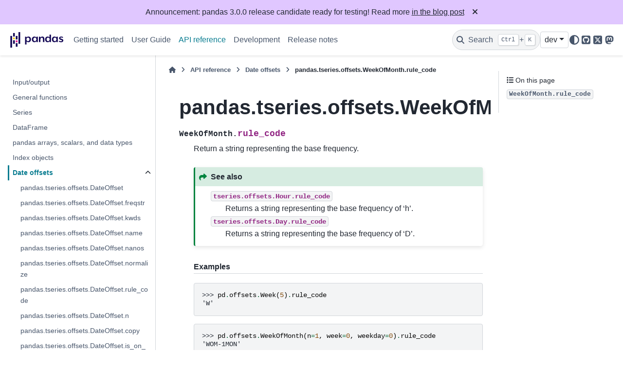

--- FILE ---
content_type: text/html
request_url: https://pandas.pydata.org/pandas-docs/dev/reference/api/pandas.tseries.offsets.WeekOfMonth.rule_code.html
body_size: 10096
content:

<!DOCTYPE html>


<html lang="en" data-content_root="../../" >

  <head>
    <meta charset="utf-8" />
    <meta name="viewport" content="width=device-width, initial-scale=1.0" /><meta name="viewport" content="width=device-width, initial-scale=1" />

    <title>pandas.tseries.offsets.WeekOfMonth.rule_code &#8212; pandas 3.0.0rc2+50.g0a5516fab9 documentation</title>
  
  
  
  <script data-cfasync="false">
    document.documentElement.dataset.mode = localStorage.getItem("mode") || "";
    document.documentElement.dataset.theme = localStorage.getItem("theme") || "";
  </script>
  <!--
    this give us a css class that will be invisible only if js is disabled
  -->
  <noscript>
    <style>
      .pst-js-only { display: none !important; }

    </style>
  </noscript>
  
  <!-- Loaded before other Sphinx assets -->
  <link href="../../_static/styles/theme.css?digest=956a7be408686d7d6a7b" rel="stylesheet" />
<link href="../../_static/styles/pydata-sphinx-theme.css?digest=956a7be408686d7d6a7b" rel="stylesheet" />

    <link rel="stylesheet" type="text/css" href="../../_static/pygments.css?v=03e43079" />
    <link rel="stylesheet" type="text/css" href="../../_static/plot_directive.css" />
    <link rel="stylesheet" type="text/css" href="../../_static/copybutton.css?v=76b2166b" />
    <link rel="stylesheet" type="text/css" href="../../_static/sphinx-design.min.css?v=95c83b7e" />
    <link rel="stylesheet" type="text/css" href="../../_static/css/getting_started.css?v=8d8a0ed4" />
    <link rel="stylesheet" type="text/css" href="../../_static/css/pandas.css?v=b7db95b1" />
  
  <!-- So that users can add custom icons -->
  <script src="../../_static/scripts/fontawesome.js?digest=956a7be408686d7d6a7b"></script>
  <!-- Pre-loaded scripts that we'll load fully later -->
  <link rel="preload" as="script" href="../../_static/scripts/bootstrap.js?digest=956a7be408686d7d6a7b" />
<link rel="preload" as="script" href="../../_static/scripts/pydata-sphinx-theme.js?digest=956a7be408686d7d6a7b" />

    <script src="../../_static/documentation_options.js?v=625f270a"></script>
    <script src="../../_static/doctools.js?v=9bcbadda"></script>
    <script src="../../_static/sphinx_highlight.js?v=dc90522c"></script>
    <script src="../../_static/clipboard.min.js?v=a7894cd8"></script>
    <script src="../../_static/copybutton.js?v=f281be69"></script>
    <script src="../../_static/design-tabs.js?v=f930bc37"></script>
    <script data-domain="pandas.pydata.org" defer="defer" src="https://views.scientific-python.org/js/script.js"></script>
    <script src="https://cdn.jsdelivr.net/npm/@jupyter-widgets/html-manager@^1.0.1/dist/embed-amd.js"></script>
    <script>DOCUMENTATION_OPTIONS.pagename = 'reference/api/pandas.tseries.offsets.WeekOfMonth.rule_code';</script>
    <script>
        DOCUMENTATION_OPTIONS.theme_version = '0.16.1';
        DOCUMENTATION_OPTIONS.theme_switcher_json_url = 'https://pandas.pydata.org/versions.json';
        DOCUMENTATION_OPTIONS.theme_switcher_version_match = 'dev';
        DOCUMENTATION_OPTIONS.show_version_warning_banner =
            false;
        </script>
    <link rel="icon" href="../../_static/favicon.ico"/>
    <link rel="index" title="Index" href="../../genindex.html" />
    <link rel="search" title="Search" href="../../search.html" />
    <link rel="next" title="pandas.tseries.offsets.WeekOfMonth.week" href="pandas.tseries.offsets.WeekOfMonth.week.html" />
    <link rel="prev" title="pandas.tseries.offsets.WeekOfMonth.nanos" href="pandas.tseries.offsets.WeekOfMonth.nanos.html" />
  <meta name="viewport" content="width=device-width, initial-scale=1"/>
  <meta name="docsearch:language" content="en"/>
  <meta name="docsearch:version" content="3.0.0rc2+50.g0a5516fab9" />
  </head>
  
  
  <body data-bs-spy="scroll" data-bs-target=".bd-toc-nav" data-offset="180" data-bs-root-margin="0px 0px -60%" data-default-mode="">

  
  
  <div id="pst-skip-link" class="skip-link d-print-none"><a href="#main-content">Skip to main content</a></div>
  
  <div id="pst-scroll-pixel-helper"></div>
  
  <button type="button" class="btn rounded-pill" id="pst-back-to-top">
    <i class="fa-solid fa-arrow-up"></i>Back to top</button>

  
  <dialog id="pst-search-dialog">
    
<form class="bd-search d-flex align-items-center"
      action="../../search.html"
      method="get">
  <i class="fa-solid fa-magnifying-glass"></i>
  <input type="search"
         class="form-control"
         name="q"
         placeholder="Search the docs ..."
         aria-label="Search the docs ..."
         autocomplete="off"
         autocorrect="off"
         autocapitalize="off"
         spellcheck="false"/>
  <span class="search-button__kbd-shortcut"><kbd class="kbd-shortcut__modifier">Ctrl</kbd>+<kbd>K</kbd></span>
</form>
  </dialog>

  <div class="pst-async-banner-revealer d-none">
  <aside id="bd-header-version-warning" class="d-none d-print-none" aria-label="Version warning"></aside>
  <aside class="bd-header-announcement d-print-none d-none" aria-label="Announcement" data-pst-announcement-url="https://raw.githubusercontent.com/pandas-dev/pandas/main/doc/_templates/docs-announcement-banner.html"></aside>
</div>

  
    <header class="bd-header navbar navbar-expand-lg bd-navbar d-print-none">
<div class="bd-header__inner bd-page-width">
  <button class="pst-navbar-icon sidebar-toggle primary-toggle" aria-label="Site navigation">
    <span class="fa-solid fa-bars"></span>
  </button>
  
  
  <div class=" navbar-header-items__start">
    
      <div class="navbar-item">

  
    
  

<a class="navbar-brand logo" href="../../index.html">
  
  
  
  
  
    
    
      
    
    
    <img src="../../_static/pandas.svg" class="logo__image only-light" alt="pandas 3.0.0rc2+50.g0a5516fab9 documentation - Home"/>
    <img src="https://pandas.pydata.org/static/img/pandas_white.svg" class="logo__image only-dark pst-js-only" alt="pandas 3.0.0rc2+50.g0a5516fab9 documentation - Home"/>
  
  
</a></div>
    
  </div>
  
  <div class=" navbar-header-items">
    
    <div class="me-auto navbar-header-items__center">
      
        <div class="navbar-item">
<nav>
  <ul class="bd-navbar-elements navbar-nav">
    
<li class="nav-item ">
  <a class="nav-link nav-internal" href="../../getting_started/index.html">
    Getting started
  </a>
</li>


<li class="nav-item ">
  <a class="nav-link nav-internal" href="../../user_guide/index.html">
    User Guide
  </a>
</li>


<li class="nav-item current active">
  <a class="nav-link nav-internal" href="../index.html">
    API reference
  </a>
</li>


<li class="nav-item ">
  <a class="nav-link nav-internal" href="../../development/index.html">
    Development
  </a>
</li>


<li class="nav-item ">
  <a class="nav-link nav-internal" href="../../whatsnew/index.html">
    Release notes
  </a>
</li>

  </ul>
</nav></div>
      
    </div>
    
    
    <div class="navbar-header-items__end">
      
        <div class="navbar-item navbar-persistent--container">
          

<button class="btn search-button-field search-button__button pst-js-only" title="Search" aria-label="Search" data-bs-placement="bottom" data-bs-toggle="tooltip">
 <i class="fa-solid fa-magnifying-glass"></i>
 <span class="search-button__default-text">Search</span>
 <span class="search-button__kbd-shortcut"><kbd class="kbd-shortcut__modifier">Ctrl</kbd>+<kbd class="kbd-shortcut__modifier">K</kbd></span>
</button>
        </div>
      
      
        <div class="navbar-item">
<div class="version-switcher__container dropdown pst-js-only">
  <button id="pst-version-switcher-button-2"
    type="button"
    class="version-switcher__button btn btn-sm dropdown-toggle"
    data-bs-toggle="dropdown"
    aria-haspopup="listbox"
    aria-controls="pst-version-switcher-list-2"
    aria-label="Version switcher list"
  >
    Choose version  <!-- this text may get changed later by javascript -->
    <span class="caret"></span>
  </button>
  <div id="pst-version-switcher-list-2"
    class="version-switcher__menu dropdown-menu list-group-flush py-0"
    role="listbox" aria-labelledby="pst-version-switcher-button-2">
    <!-- dropdown will be populated by javascript on page load -->
  </div>
</div></div>
      
        <div class="navbar-item">

<button class="btn btn-sm nav-link pst-navbar-icon theme-switch-button pst-js-only" aria-label="Color mode" data-bs-title="Color mode"  data-bs-placement="bottom" data-bs-toggle="tooltip">
  <i class="theme-switch fa-solid fa-sun                fa-lg" data-mode="light" title="Light"></i>
  <i class="theme-switch fa-solid fa-moon               fa-lg" data-mode="dark"  title="Dark"></i>
  <i class="theme-switch fa-solid fa-circle-half-stroke fa-lg" data-mode="auto"  title="System Settings"></i>
</button></div>
      
        <div class="navbar-item"><ul class="navbar-icon-links"
    aria-label="Icon Links">
        <li class="nav-item">
          
          
          
          
          
          
          
          
          <a href="https://github.com/pandas-dev/pandas" title="GitHub" class="nav-link pst-navbar-icon" rel="noopener" target="_blank" data-bs-toggle="tooltip" data-bs-placement="bottom"><i class="fa-brands fa-square-github fa-lg" aria-hidden="true"></i>
            <span class="sr-only">GitHub</span></a>
        </li>
        <li class="nav-item">
          
          
          
          
          
          
          
          
          <a href="https://x.com/pandas_dev" title="X" class="nav-link pst-navbar-icon" rel="noopener" target="_blank" data-bs-toggle="tooltip" data-bs-placement="bottom"><i class="fa-brands fa-square-x-twitter fa-lg" aria-hidden="true"></i>
            <span class="sr-only">X</span></a>
        </li>
        <li class="nav-item">
          
          
          
          
          
          
          
          
          <a href="https://fosstodon.org/@pandas_dev" title="Mastodon" class="nav-link pst-navbar-icon" rel="noopener" target="_blank" data-bs-toggle="tooltip" data-bs-placement="bottom"><i class="fa-brands fa-mastodon fa-lg" aria-hidden="true"></i>
            <span class="sr-only">Mastodon</span></a>
        </li>
</ul></div>
      
    </div>
    
  </div>
  
  
    <div class="navbar-persistent--mobile">

<button class="btn search-button-field search-button__button pst-js-only" title="Search" aria-label="Search" data-bs-placement="bottom" data-bs-toggle="tooltip">
 <i class="fa-solid fa-magnifying-glass"></i>
 <span class="search-button__default-text">Search</span>
 <span class="search-button__kbd-shortcut"><kbd class="kbd-shortcut__modifier">Ctrl</kbd>+<kbd class="kbd-shortcut__modifier">K</kbd></span>
</button>
    </div>
  

  
    <button class="pst-navbar-icon sidebar-toggle secondary-toggle" aria-label="On this page">
      <span class="fa-solid fa-outdent"></span>
    </button>
  
</div>

    </header>
  

  <div class="bd-container">
    <div class="bd-container__inner bd-page-width">
      
      
      
      <dialog id="pst-primary-sidebar-modal"></dialog>
      <div id="pst-primary-sidebar" class="bd-sidebar-primary bd-sidebar">
        

  
  <div class="sidebar-header-items sidebar-primary__section">
    
    
      <div class="sidebar-header-items__center">
        
          
          
            <div class="navbar-item">
<nav>
  <ul class="bd-navbar-elements navbar-nav">
    
<li class="nav-item ">
  <a class="nav-link nav-internal" href="../../getting_started/index.html">
    Getting started
  </a>
</li>


<li class="nav-item ">
  <a class="nav-link nav-internal" href="../../user_guide/index.html">
    User Guide
  </a>
</li>


<li class="nav-item current active">
  <a class="nav-link nav-internal" href="../index.html">
    API reference
  </a>
</li>


<li class="nav-item ">
  <a class="nav-link nav-internal" href="../../development/index.html">
    Development
  </a>
</li>


<li class="nav-item ">
  <a class="nav-link nav-internal" href="../../whatsnew/index.html">
    Release notes
  </a>
</li>

  </ul>
</nav></div>
          
        
      </div>
    
    
    
      <div class="sidebar-header-items__end">
        
          <div class="navbar-item">
<div class="version-switcher__container dropdown pst-js-only">
  <button id="pst-version-switcher-button-3"
    type="button"
    class="version-switcher__button btn btn-sm dropdown-toggle"
    data-bs-toggle="dropdown"
    aria-haspopup="listbox"
    aria-controls="pst-version-switcher-list-3"
    aria-label="Version switcher list"
  >
    Choose version  <!-- this text may get changed later by javascript -->
    <span class="caret"></span>
  </button>
  <div id="pst-version-switcher-list-3"
    class="version-switcher__menu dropdown-menu list-group-flush py-0"
    role="listbox" aria-labelledby="pst-version-switcher-button-3">
    <!-- dropdown will be populated by javascript on page load -->
  </div>
</div></div>
        
          <div class="navbar-item">

<button class="btn btn-sm nav-link pst-navbar-icon theme-switch-button pst-js-only" aria-label="Color mode" data-bs-title="Color mode"  data-bs-placement="bottom" data-bs-toggle="tooltip">
  <i class="theme-switch fa-solid fa-sun                fa-lg" data-mode="light" title="Light"></i>
  <i class="theme-switch fa-solid fa-moon               fa-lg" data-mode="dark"  title="Dark"></i>
  <i class="theme-switch fa-solid fa-circle-half-stroke fa-lg" data-mode="auto"  title="System Settings"></i>
</button></div>
        
          <div class="navbar-item"><ul class="navbar-icon-links"
    aria-label="Icon Links">
        <li class="nav-item">
          
          
          
          
          
          
          
          
          <a href="https://github.com/pandas-dev/pandas" title="GitHub" class="nav-link pst-navbar-icon" rel="noopener" target="_blank" data-bs-toggle="tooltip" data-bs-placement="bottom"><i class="fa-brands fa-square-github fa-lg" aria-hidden="true"></i>
            <span class="sr-only">GitHub</span></a>
        </li>
        <li class="nav-item">
          
          
          
          
          
          
          
          
          <a href="https://x.com/pandas_dev" title="X" class="nav-link pst-navbar-icon" rel="noopener" target="_blank" data-bs-toggle="tooltip" data-bs-placement="bottom"><i class="fa-brands fa-square-x-twitter fa-lg" aria-hidden="true"></i>
            <span class="sr-only">X</span></a>
        </li>
        <li class="nav-item">
          
          
          
          
          
          
          
          
          <a href="https://fosstodon.org/@pandas_dev" title="Mastodon" class="nav-link pst-navbar-icon" rel="noopener" target="_blank" data-bs-toggle="tooltip" data-bs-placement="bottom"><i class="fa-brands fa-mastodon fa-lg" aria-hidden="true"></i>
            <span class="sr-only">Mastodon</span></a>
        </li>
</ul></div>
        
      </div>
    
  </div>
  
    <div class="sidebar-primary-items__start sidebar-primary__section">
        <div class="sidebar-primary-item"><nav class="bd-links" id="bd-docs-nav" aria-label="Main navigation">
  <div class="bd-toc-item navbar-nav">
    
    <ul class="current nav bd-sidenav">
<li class="toctree-l1"><a class="reference internal" href="../io.html">Input/output</a></li>
<li class="toctree-l1"><a class="reference internal" href="../general_functions.html">General functions</a></li>
<li class="toctree-l1"><a class="reference internal" href="../series.html">Series</a></li>
<li class="toctree-l1"><a class="reference internal" href="../frame.html">DataFrame</a></li>
<li class="toctree-l1"><a class="reference internal" href="../arrays.html">pandas arrays, scalars, and data types</a></li>
<li class="toctree-l1"><a class="reference internal" href="../indexing.html">Index objects</a></li>
<li class="toctree-l1 current active has-children"><a class="reference internal" href="../offset_frequency.html">Date offsets</a><details open="open"><summary><span class="toctree-toggle" role="presentation"><i class="fa-solid fa-chevron-down"></i></span></summary><ul class="current">
<li class="toctree-l2"><a class="reference internal" href="pandas.tseries.offsets.DateOffset.html">pandas.tseries.offsets.DateOffset</a></li>
<li class="toctree-l2"><a class="reference internal" href="pandas.tseries.offsets.DateOffset.freqstr.html">pandas.tseries.offsets.DateOffset.freqstr</a></li>
<li class="toctree-l2"><a class="reference internal" href="pandas.tseries.offsets.DateOffset.kwds.html">pandas.tseries.offsets.DateOffset.kwds</a></li>
<li class="toctree-l2"><a class="reference internal" href="pandas.tseries.offsets.DateOffset.name.html">pandas.tseries.offsets.DateOffset.name</a></li>
<li class="toctree-l2"><a class="reference internal" href="pandas.tseries.offsets.DateOffset.nanos.html">pandas.tseries.offsets.DateOffset.nanos</a></li>
<li class="toctree-l2"><a class="reference internal" href="pandas.tseries.offsets.DateOffset.normalize.html">pandas.tseries.offsets.DateOffset.normalize</a></li>
<li class="toctree-l2"><a class="reference internal" href="pandas.tseries.offsets.DateOffset.rule_code.html">pandas.tseries.offsets.DateOffset.rule_code</a></li>
<li class="toctree-l2"><a class="reference internal" href="pandas.tseries.offsets.DateOffset.n.html">pandas.tseries.offsets.DateOffset.n</a></li>
<li class="toctree-l2"><a class="reference internal" href="pandas.tseries.offsets.DateOffset.copy.html">pandas.tseries.offsets.DateOffset.copy</a></li>
<li class="toctree-l2"><a class="reference internal" href="pandas.tseries.offsets.DateOffset.is_on_offset.html">pandas.tseries.offsets.DateOffset.is_on_offset</a></li>
<li class="toctree-l2"><a class="reference internal" href="pandas.tseries.offsets.DateOffset.is_month_start.html">pandas.tseries.offsets.DateOffset.is_month_start</a></li>
<li class="toctree-l2"><a class="reference internal" href="pandas.tseries.offsets.DateOffset.is_month_end.html">pandas.tseries.offsets.DateOffset.is_month_end</a></li>
<li class="toctree-l2"><a class="reference internal" href="pandas.tseries.offsets.DateOffset.is_quarter_start.html">pandas.tseries.offsets.DateOffset.is_quarter_start</a></li>
<li class="toctree-l2"><a class="reference internal" href="pandas.tseries.offsets.DateOffset.is_quarter_end.html">pandas.tseries.offsets.DateOffset.is_quarter_end</a></li>
<li class="toctree-l2"><a class="reference internal" href="pandas.tseries.offsets.DateOffset.is_year_start.html">pandas.tseries.offsets.DateOffset.is_year_start</a></li>
<li class="toctree-l2"><a class="reference internal" href="pandas.tseries.offsets.DateOffset.is_year_end.html">pandas.tseries.offsets.DateOffset.is_year_end</a></li>
<li class="toctree-l2"><a class="reference internal" href="pandas.tseries.offsets.DateOffset.rollback.html">pandas.tseries.offsets.DateOffset.rollback</a></li>
<li class="toctree-l2"><a class="reference internal" href="pandas.tseries.offsets.DateOffset.rollforward.html">pandas.tseries.offsets.DateOffset.rollforward</a></li>
<li class="toctree-l2"><a class="reference internal" href="pandas.tseries.offsets.BusinessDay.html">pandas.tseries.offsets.BusinessDay</a></li>
<li class="toctree-l2"><a class="reference internal" href="pandas.tseries.offsets.BDay.html">pandas.tseries.offsets.BDay</a></li>
<li class="toctree-l2"><a class="reference internal" href="pandas.tseries.offsets.BusinessDay.freqstr.html">pandas.tseries.offsets.BusinessDay.freqstr</a></li>
<li class="toctree-l2"><a class="reference internal" href="pandas.tseries.offsets.BusinessDay.kwds.html">pandas.tseries.offsets.BusinessDay.kwds</a></li>
<li class="toctree-l2"><a class="reference internal" href="pandas.tseries.offsets.BusinessDay.name.html">pandas.tseries.offsets.BusinessDay.name</a></li>
<li class="toctree-l2"><a class="reference internal" href="pandas.tseries.offsets.BusinessDay.nanos.html">pandas.tseries.offsets.BusinessDay.nanos</a></li>
<li class="toctree-l2"><a class="reference internal" href="pandas.tseries.offsets.BusinessDay.normalize.html">pandas.tseries.offsets.BusinessDay.normalize</a></li>
<li class="toctree-l2"><a class="reference internal" href="pandas.tseries.offsets.BusinessDay.rule_code.html">pandas.tseries.offsets.BusinessDay.rule_code</a></li>
<li class="toctree-l2"><a class="reference internal" href="pandas.tseries.offsets.BusinessDay.n.html">pandas.tseries.offsets.BusinessDay.n</a></li>
<li class="toctree-l2"><a class="reference internal" href="pandas.tseries.offsets.BusinessDay.weekmask.html">pandas.tseries.offsets.BusinessDay.weekmask</a></li>
<li class="toctree-l2"><a class="reference internal" href="pandas.tseries.offsets.BusinessDay.holidays.html">pandas.tseries.offsets.BusinessDay.holidays</a></li>
<li class="toctree-l2"><a class="reference internal" href="pandas.tseries.offsets.BusinessDay.calendar.html">pandas.tseries.offsets.BusinessDay.calendar</a></li>
<li class="toctree-l2"><a class="reference internal" href="pandas.tseries.offsets.BusinessDay.copy.html">pandas.tseries.offsets.BusinessDay.copy</a></li>
<li class="toctree-l2"><a class="reference internal" href="pandas.tseries.offsets.BusinessDay.is_on_offset.html">pandas.tseries.offsets.BusinessDay.is_on_offset</a></li>
<li class="toctree-l2"><a class="reference internal" href="pandas.tseries.offsets.BusinessDay.is_month_start.html">pandas.tseries.offsets.BusinessDay.is_month_start</a></li>
<li class="toctree-l2"><a class="reference internal" href="pandas.tseries.offsets.BusinessDay.is_month_end.html">pandas.tseries.offsets.BusinessDay.is_month_end</a></li>
<li class="toctree-l2"><a class="reference internal" href="pandas.tseries.offsets.BusinessDay.is_quarter_start.html">pandas.tseries.offsets.BusinessDay.is_quarter_start</a></li>
<li class="toctree-l2"><a class="reference internal" href="pandas.tseries.offsets.BusinessDay.is_quarter_end.html">pandas.tseries.offsets.BusinessDay.is_quarter_end</a></li>
<li class="toctree-l2"><a class="reference internal" href="pandas.tseries.offsets.BusinessDay.is_year_start.html">pandas.tseries.offsets.BusinessDay.is_year_start</a></li>
<li class="toctree-l2"><a class="reference internal" href="pandas.tseries.offsets.BusinessDay.is_year_end.html">pandas.tseries.offsets.BusinessDay.is_year_end</a></li>
<li class="toctree-l2"><a class="reference internal" href="pandas.tseries.offsets.BusinessHour.html">pandas.tseries.offsets.BusinessHour</a></li>
<li class="toctree-l2"><a class="reference internal" href="pandas.tseries.offsets.BusinessHour.freqstr.html">pandas.tseries.offsets.BusinessHour.freqstr</a></li>
<li class="toctree-l2"><a class="reference internal" href="pandas.tseries.offsets.BusinessHour.kwds.html">pandas.tseries.offsets.BusinessHour.kwds</a></li>
<li class="toctree-l2"><a class="reference internal" href="pandas.tseries.offsets.BusinessHour.name.html">pandas.tseries.offsets.BusinessHour.name</a></li>
<li class="toctree-l2"><a class="reference internal" href="pandas.tseries.offsets.BusinessHour.nanos.html">pandas.tseries.offsets.BusinessHour.nanos</a></li>
<li class="toctree-l2"><a class="reference internal" href="pandas.tseries.offsets.BusinessHour.normalize.html">pandas.tseries.offsets.BusinessHour.normalize</a></li>
<li class="toctree-l2"><a class="reference internal" href="pandas.tseries.offsets.BusinessHour.rule_code.html">pandas.tseries.offsets.BusinessHour.rule_code</a></li>
<li class="toctree-l2"><a class="reference internal" href="pandas.tseries.offsets.BusinessHour.n.html">pandas.tseries.offsets.BusinessHour.n</a></li>
<li class="toctree-l2"><a class="reference internal" href="pandas.tseries.offsets.BusinessHour.start.html">pandas.tseries.offsets.BusinessHour.start</a></li>
<li class="toctree-l2"><a class="reference internal" href="pandas.tseries.offsets.BusinessHour.end.html">pandas.tseries.offsets.BusinessHour.end</a></li>
<li class="toctree-l2"><a class="reference internal" href="pandas.tseries.offsets.BusinessHour.weekmask.html">pandas.tseries.offsets.BusinessHour.weekmask</a></li>
<li class="toctree-l2"><a class="reference internal" href="pandas.tseries.offsets.BusinessHour.holidays.html">pandas.tseries.offsets.BusinessHour.holidays</a></li>
<li class="toctree-l2"><a class="reference internal" href="pandas.tseries.offsets.BusinessHour.calendar.html">pandas.tseries.offsets.BusinessHour.calendar</a></li>
<li class="toctree-l2"><a class="reference internal" href="pandas.tseries.offsets.BusinessHour.copy.html">pandas.tseries.offsets.BusinessHour.copy</a></li>
<li class="toctree-l2"><a class="reference internal" href="pandas.tseries.offsets.BusinessHour.is_on_offset.html">pandas.tseries.offsets.BusinessHour.is_on_offset</a></li>
<li class="toctree-l2"><a class="reference internal" href="pandas.tseries.offsets.BusinessHour.is_month_start.html">pandas.tseries.offsets.BusinessHour.is_month_start</a></li>
<li class="toctree-l2"><a class="reference internal" href="pandas.tseries.offsets.BusinessHour.is_month_end.html">pandas.tseries.offsets.BusinessHour.is_month_end</a></li>
<li class="toctree-l2"><a class="reference internal" href="pandas.tseries.offsets.BusinessHour.is_quarter_start.html">pandas.tseries.offsets.BusinessHour.is_quarter_start</a></li>
<li class="toctree-l2"><a class="reference internal" href="pandas.tseries.offsets.BusinessHour.is_quarter_end.html">pandas.tseries.offsets.BusinessHour.is_quarter_end</a></li>
<li class="toctree-l2"><a class="reference internal" href="pandas.tseries.offsets.BusinessHour.is_year_start.html">pandas.tseries.offsets.BusinessHour.is_year_start</a></li>
<li class="toctree-l2"><a class="reference internal" href="pandas.tseries.offsets.BusinessHour.is_year_end.html">pandas.tseries.offsets.BusinessHour.is_year_end</a></li>
<li class="toctree-l2"><a class="reference internal" href="pandas.tseries.offsets.CustomBusinessDay.html">pandas.tseries.offsets.CustomBusinessDay</a></li>
<li class="toctree-l2"><a class="reference internal" href="pandas.tseries.offsets.CDay.html">pandas.tseries.offsets.CDay</a></li>
<li class="toctree-l2"><a class="reference internal" href="pandas.tseries.offsets.CustomBusinessDay.freqstr.html">pandas.tseries.offsets.CustomBusinessDay.freqstr</a></li>
<li class="toctree-l2"><a class="reference internal" href="pandas.tseries.offsets.CustomBusinessDay.kwds.html">pandas.tseries.offsets.CustomBusinessDay.kwds</a></li>
<li class="toctree-l2"><a class="reference internal" href="pandas.tseries.offsets.CustomBusinessDay.name.html">pandas.tseries.offsets.CustomBusinessDay.name</a></li>
<li class="toctree-l2"><a class="reference internal" href="pandas.tseries.offsets.CustomBusinessDay.nanos.html">pandas.tseries.offsets.CustomBusinessDay.nanos</a></li>
<li class="toctree-l2"><a class="reference internal" href="pandas.tseries.offsets.CustomBusinessDay.normalize.html">pandas.tseries.offsets.CustomBusinessDay.normalize</a></li>
<li class="toctree-l2"><a class="reference internal" href="pandas.tseries.offsets.CustomBusinessDay.rule_code.html">pandas.tseries.offsets.CustomBusinessDay.rule_code</a></li>
<li class="toctree-l2"><a class="reference internal" href="pandas.tseries.offsets.CustomBusinessDay.n.html">pandas.tseries.offsets.CustomBusinessDay.n</a></li>
<li class="toctree-l2"><a class="reference internal" href="pandas.tseries.offsets.CustomBusinessDay.weekmask.html">pandas.tseries.offsets.CustomBusinessDay.weekmask</a></li>
<li class="toctree-l2"><a class="reference internal" href="pandas.tseries.offsets.CustomBusinessDay.calendar.html">pandas.tseries.offsets.CustomBusinessDay.calendar</a></li>
<li class="toctree-l2"><a class="reference internal" href="pandas.tseries.offsets.CustomBusinessDay.holidays.html">pandas.tseries.offsets.CustomBusinessDay.holidays</a></li>
<li class="toctree-l2"><a class="reference internal" href="pandas.tseries.offsets.CustomBusinessDay.copy.html">pandas.tseries.offsets.CustomBusinessDay.copy</a></li>
<li class="toctree-l2"><a class="reference internal" href="pandas.tseries.offsets.CustomBusinessDay.is_on_offset.html">pandas.tseries.offsets.CustomBusinessDay.is_on_offset</a></li>
<li class="toctree-l2"><a class="reference internal" href="pandas.tseries.offsets.CustomBusinessDay.is_month_start.html">pandas.tseries.offsets.CustomBusinessDay.is_month_start</a></li>
<li class="toctree-l2"><a class="reference internal" href="pandas.tseries.offsets.CustomBusinessDay.is_month_end.html">pandas.tseries.offsets.CustomBusinessDay.is_month_end</a></li>
<li class="toctree-l2"><a class="reference internal" href="pandas.tseries.offsets.CustomBusinessDay.is_quarter_start.html">pandas.tseries.offsets.CustomBusinessDay.is_quarter_start</a></li>
<li class="toctree-l2"><a class="reference internal" href="pandas.tseries.offsets.CustomBusinessDay.is_quarter_end.html">pandas.tseries.offsets.CustomBusinessDay.is_quarter_end</a></li>
<li class="toctree-l2"><a class="reference internal" href="pandas.tseries.offsets.CustomBusinessDay.is_year_start.html">pandas.tseries.offsets.CustomBusinessDay.is_year_start</a></li>
<li class="toctree-l2"><a class="reference internal" href="pandas.tseries.offsets.CustomBusinessDay.is_year_end.html">pandas.tseries.offsets.CustomBusinessDay.is_year_end</a></li>
<li class="toctree-l2"><a class="reference internal" href="pandas.tseries.offsets.CustomBusinessHour.html">pandas.tseries.offsets.CustomBusinessHour</a></li>
<li class="toctree-l2"><a class="reference internal" href="pandas.tseries.offsets.CustomBusinessHour.freqstr.html">pandas.tseries.offsets.CustomBusinessHour.freqstr</a></li>
<li class="toctree-l2"><a class="reference internal" href="pandas.tseries.offsets.CustomBusinessHour.kwds.html">pandas.tseries.offsets.CustomBusinessHour.kwds</a></li>
<li class="toctree-l2"><a class="reference internal" href="pandas.tseries.offsets.CustomBusinessHour.name.html">pandas.tseries.offsets.CustomBusinessHour.name</a></li>
<li class="toctree-l2"><a class="reference internal" href="pandas.tseries.offsets.CustomBusinessHour.nanos.html">pandas.tseries.offsets.CustomBusinessHour.nanos</a></li>
<li class="toctree-l2"><a class="reference internal" href="pandas.tseries.offsets.CustomBusinessHour.normalize.html">pandas.tseries.offsets.CustomBusinessHour.normalize</a></li>
<li class="toctree-l2"><a class="reference internal" href="pandas.tseries.offsets.CustomBusinessHour.rule_code.html">pandas.tseries.offsets.CustomBusinessHour.rule_code</a></li>
<li class="toctree-l2"><a class="reference internal" href="pandas.tseries.offsets.CustomBusinessHour.n.html">pandas.tseries.offsets.CustomBusinessHour.n</a></li>
<li class="toctree-l2"><a class="reference internal" href="pandas.tseries.offsets.CustomBusinessHour.weekmask.html">pandas.tseries.offsets.CustomBusinessHour.weekmask</a></li>
<li class="toctree-l2"><a class="reference internal" href="pandas.tseries.offsets.CustomBusinessHour.calendar.html">pandas.tseries.offsets.CustomBusinessHour.calendar</a></li>
<li class="toctree-l2"><a class="reference internal" href="pandas.tseries.offsets.CustomBusinessHour.holidays.html">pandas.tseries.offsets.CustomBusinessHour.holidays</a></li>
<li class="toctree-l2"><a class="reference internal" href="pandas.tseries.offsets.CustomBusinessHour.start.html">pandas.tseries.offsets.CustomBusinessHour.start</a></li>
<li class="toctree-l2"><a class="reference internal" href="pandas.tseries.offsets.CustomBusinessHour.end.html">pandas.tseries.offsets.CustomBusinessHour.end</a></li>
<li class="toctree-l2"><a class="reference internal" href="pandas.tseries.offsets.CustomBusinessHour.copy.html">pandas.tseries.offsets.CustomBusinessHour.copy</a></li>
<li class="toctree-l2"><a class="reference internal" href="pandas.tseries.offsets.CustomBusinessHour.is_on_offset.html">pandas.tseries.offsets.CustomBusinessHour.is_on_offset</a></li>
<li class="toctree-l2"><a class="reference internal" href="pandas.tseries.offsets.CustomBusinessHour.is_month_start.html">pandas.tseries.offsets.CustomBusinessHour.is_month_start</a></li>
<li class="toctree-l2"><a class="reference internal" href="pandas.tseries.offsets.CustomBusinessHour.is_month_end.html">pandas.tseries.offsets.CustomBusinessHour.is_month_end</a></li>
<li class="toctree-l2"><a class="reference internal" href="pandas.tseries.offsets.CustomBusinessHour.is_quarter_start.html">pandas.tseries.offsets.CustomBusinessHour.is_quarter_start</a></li>
<li class="toctree-l2"><a class="reference internal" href="pandas.tseries.offsets.CustomBusinessHour.is_quarter_end.html">pandas.tseries.offsets.CustomBusinessHour.is_quarter_end</a></li>
<li class="toctree-l2"><a class="reference internal" href="pandas.tseries.offsets.CustomBusinessHour.is_year_start.html">pandas.tseries.offsets.CustomBusinessHour.is_year_start</a></li>
<li class="toctree-l2"><a class="reference internal" href="pandas.tseries.offsets.CustomBusinessHour.is_year_end.html">pandas.tseries.offsets.CustomBusinessHour.is_year_end</a></li>
<li class="toctree-l2"><a class="reference internal" href="pandas.tseries.offsets.MonthEnd.html">pandas.tseries.offsets.MonthEnd</a></li>
<li class="toctree-l2"><a class="reference internal" href="pandas.tseries.offsets.MonthEnd.freqstr.html">pandas.tseries.offsets.MonthEnd.freqstr</a></li>
<li class="toctree-l2"><a class="reference internal" href="pandas.tseries.offsets.MonthEnd.kwds.html">pandas.tseries.offsets.MonthEnd.kwds</a></li>
<li class="toctree-l2"><a class="reference internal" href="pandas.tseries.offsets.MonthEnd.name.html">pandas.tseries.offsets.MonthEnd.name</a></li>
<li class="toctree-l2"><a class="reference internal" href="pandas.tseries.offsets.MonthEnd.nanos.html">pandas.tseries.offsets.MonthEnd.nanos</a></li>
<li class="toctree-l2"><a class="reference internal" href="pandas.tseries.offsets.MonthEnd.normalize.html">pandas.tseries.offsets.MonthEnd.normalize</a></li>
<li class="toctree-l2"><a class="reference internal" href="pandas.tseries.offsets.MonthEnd.rule_code.html">pandas.tseries.offsets.MonthEnd.rule_code</a></li>
<li class="toctree-l2"><a class="reference internal" href="pandas.tseries.offsets.MonthEnd.n.html">pandas.tseries.offsets.MonthEnd.n</a></li>
<li class="toctree-l2"><a class="reference internal" href="pandas.tseries.offsets.MonthEnd.copy.html">pandas.tseries.offsets.MonthEnd.copy</a></li>
<li class="toctree-l2"><a class="reference internal" href="pandas.tseries.offsets.MonthEnd.is_on_offset.html">pandas.tseries.offsets.MonthEnd.is_on_offset</a></li>
<li class="toctree-l2"><a class="reference internal" href="pandas.tseries.offsets.MonthEnd.is_month_start.html">pandas.tseries.offsets.MonthEnd.is_month_start</a></li>
<li class="toctree-l2"><a class="reference internal" href="pandas.tseries.offsets.MonthEnd.is_month_end.html">pandas.tseries.offsets.MonthEnd.is_month_end</a></li>
<li class="toctree-l2"><a class="reference internal" href="pandas.tseries.offsets.MonthEnd.is_quarter_start.html">pandas.tseries.offsets.MonthEnd.is_quarter_start</a></li>
<li class="toctree-l2"><a class="reference internal" href="pandas.tseries.offsets.MonthEnd.is_quarter_end.html">pandas.tseries.offsets.MonthEnd.is_quarter_end</a></li>
<li class="toctree-l2"><a class="reference internal" href="pandas.tseries.offsets.MonthEnd.is_year_start.html">pandas.tseries.offsets.MonthEnd.is_year_start</a></li>
<li class="toctree-l2"><a class="reference internal" href="pandas.tseries.offsets.MonthEnd.is_year_end.html">pandas.tseries.offsets.MonthEnd.is_year_end</a></li>
<li class="toctree-l2"><a class="reference internal" href="pandas.tseries.offsets.MonthBegin.html">pandas.tseries.offsets.MonthBegin</a></li>
<li class="toctree-l2"><a class="reference internal" href="pandas.tseries.offsets.MonthBegin.freqstr.html">pandas.tseries.offsets.MonthBegin.freqstr</a></li>
<li class="toctree-l2"><a class="reference internal" href="pandas.tseries.offsets.MonthBegin.kwds.html">pandas.tseries.offsets.MonthBegin.kwds</a></li>
<li class="toctree-l2"><a class="reference internal" href="pandas.tseries.offsets.MonthBegin.name.html">pandas.tseries.offsets.MonthBegin.name</a></li>
<li class="toctree-l2"><a class="reference internal" href="pandas.tseries.offsets.MonthBegin.nanos.html">pandas.tseries.offsets.MonthBegin.nanos</a></li>
<li class="toctree-l2"><a class="reference internal" href="pandas.tseries.offsets.MonthBegin.normalize.html">pandas.tseries.offsets.MonthBegin.normalize</a></li>
<li class="toctree-l2"><a class="reference internal" href="pandas.tseries.offsets.MonthBegin.rule_code.html">pandas.tseries.offsets.MonthBegin.rule_code</a></li>
<li class="toctree-l2"><a class="reference internal" href="pandas.tseries.offsets.MonthBegin.n.html">pandas.tseries.offsets.MonthBegin.n</a></li>
<li class="toctree-l2"><a class="reference internal" href="pandas.tseries.offsets.MonthBegin.copy.html">pandas.tseries.offsets.MonthBegin.copy</a></li>
<li class="toctree-l2"><a class="reference internal" href="pandas.tseries.offsets.MonthBegin.is_on_offset.html">pandas.tseries.offsets.MonthBegin.is_on_offset</a></li>
<li class="toctree-l2"><a class="reference internal" href="pandas.tseries.offsets.MonthBegin.is_month_start.html">pandas.tseries.offsets.MonthBegin.is_month_start</a></li>
<li class="toctree-l2"><a class="reference internal" href="pandas.tseries.offsets.MonthBegin.is_month_end.html">pandas.tseries.offsets.MonthBegin.is_month_end</a></li>
<li class="toctree-l2"><a class="reference internal" href="pandas.tseries.offsets.MonthBegin.is_quarter_start.html">pandas.tseries.offsets.MonthBegin.is_quarter_start</a></li>
<li class="toctree-l2"><a class="reference internal" href="pandas.tseries.offsets.MonthBegin.is_quarter_end.html">pandas.tseries.offsets.MonthBegin.is_quarter_end</a></li>
<li class="toctree-l2"><a class="reference internal" href="pandas.tseries.offsets.MonthBegin.is_year_start.html">pandas.tseries.offsets.MonthBegin.is_year_start</a></li>
<li class="toctree-l2"><a class="reference internal" href="pandas.tseries.offsets.MonthBegin.is_year_end.html">pandas.tseries.offsets.MonthBegin.is_year_end</a></li>
<li class="toctree-l2"><a class="reference internal" href="pandas.tseries.offsets.BusinessMonthEnd.html">pandas.tseries.offsets.BusinessMonthEnd</a></li>
<li class="toctree-l2"><a class="reference internal" href="pandas.tseries.offsets.BMonthEnd.html">pandas.tseries.offsets.BMonthEnd</a></li>
<li class="toctree-l2"><a class="reference internal" href="pandas.tseries.offsets.BusinessMonthEnd.freqstr.html">pandas.tseries.offsets.BusinessMonthEnd.freqstr</a></li>
<li class="toctree-l2"><a class="reference internal" href="pandas.tseries.offsets.BusinessMonthEnd.kwds.html">pandas.tseries.offsets.BusinessMonthEnd.kwds</a></li>
<li class="toctree-l2"><a class="reference internal" href="pandas.tseries.offsets.BusinessMonthEnd.name.html">pandas.tseries.offsets.BusinessMonthEnd.name</a></li>
<li class="toctree-l2"><a class="reference internal" href="pandas.tseries.offsets.BusinessMonthEnd.nanos.html">pandas.tseries.offsets.BusinessMonthEnd.nanos</a></li>
<li class="toctree-l2"><a class="reference internal" href="pandas.tseries.offsets.BusinessMonthEnd.normalize.html">pandas.tseries.offsets.BusinessMonthEnd.normalize</a></li>
<li class="toctree-l2"><a class="reference internal" href="pandas.tseries.offsets.BusinessMonthEnd.rule_code.html">pandas.tseries.offsets.BusinessMonthEnd.rule_code</a></li>
<li class="toctree-l2"><a class="reference internal" href="pandas.tseries.offsets.BusinessMonthEnd.n.html">pandas.tseries.offsets.BusinessMonthEnd.n</a></li>
<li class="toctree-l2"><a class="reference internal" href="pandas.tseries.offsets.BusinessMonthEnd.copy.html">pandas.tseries.offsets.BusinessMonthEnd.copy</a></li>
<li class="toctree-l2"><a class="reference internal" href="pandas.tseries.offsets.BusinessMonthEnd.is_on_offset.html">pandas.tseries.offsets.BusinessMonthEnd.is_on_offset</a></li>
<li class="toctree-l2"><a class="reference internal" href="pandas.tseries.offsets.BusinessMonthEnd.is_month_start.html">pandas.tseries.offsets.BusinessMonthEnd.is_month_start</a></li>
<li class="toctree-l2"><a class="reference internal" href="pandas.tseries.offsets.BusinessMonthEnd.is_month_end.html">pandas.tseries.offsets.BusinessMonthEnd.is_month_end</a></li>
<li class="toctree-l2"><a class="reference internal" href="pandas.tseries.offsets.BusinessMonthEnd.is_quarter_start.html">pandas.tseries.offsets.BusinessMonthEnd.is_quarter_start</a></li>
<li class="toctree-l2"><a class="reference internal" href="pandas.tseries.offsets.BusinessMonthEnd.is_quarter_end.html">pandas.tseries.offsets.BusinessMonthEnd.is_quarter_end</a></li>
<li class="toctree-l2"><a class="reference internal" href="pandas.tseries.offsets.BusinessMonthEnd.is_year_start.html">pandas.tseries.offsets.BusinessMonthEnd.is_year_start</a></li>
<li class="toctree-l2"><a class="reference internal" href="pandas.tseries.offsets.BusinessMonthEnd.is_year_end.html">pandas.tseries.offsets.BusinessMonthEnd.is_year_end</a></li>
<li class="toctree-l2"><a class="reference internal" href="pandas.tseries.offsets.BusinessMonthBegin.html">pandas.tseries.offsets.BusinessMonthBegin</a></li>
<li class="toctree-l2"><a class="reference internal" href="pandas.tseries.offsets.BMonthBegin.html">pandas.tseries.offsets.BMonthBegin</a></li>
<li class="toctree-l2"><a class="reference internal" href="pandas.tseries.offsets.BusinessMonthBegin.freqstr.html">pandas.tseries.offsets.BusinessMonthBegin.freqstr</a></li>
<li class="toctree-l2"><a class="reference internal" href="pandas.tseries.offsets.BusinessMonthBegin.kwds.html">pandas.tseries.offsets.BusinessMonthBegin.kwds</a></li>
<li class="toctree-l2"><a class="reference internal" href="pandas.tseries.offsets.BusinessMonthBegin.name.html">pandas.tseries.offsets.BusinessMonthBegin.name</a></li>
<li class="toctree-l2"><a class="reference internal" href="pandas.tseries.offsets.BusinessMonthBegin.nanos.html">pandas.tseries.offsets.BusinessMonthBegin.nanos</a></li>
<li class="toctree-l2"><a class="reference internal" href="pandas.tseries.offsets.BusinessMonthBegin.normalize.html">pandas.tseries.offsets.BusinessMonthBegin.normalize</a></li>
<li class="toctree-l2"><a class="reference internal" href="pandas.tseries.offsets.BusinessMonthBegin.rule_code.html">pandas.tseries.offsets.BusinessMonthBegin.rule_code</a></li>
<li class="toctree-l2"><a class="reference internal" href="pandas.tseries.offsets.BusinessMonthBegin.n.html">pandas.tseries.offsets.BusinessMonthBegin.n</a></li>
<li class="toctree-l2"><a class="reference internal" href="pandas.tseries.offsets.BusinessMonthBegin.copy.html">pandas.tseries.offsets.BusinessMonthBegin.copy</a></li>
<li class="toctree-l2"><a class="reference internal" href="pandas.tseries.offsets.BusinessMonthBegin.is_on_offset.html">pandas.tseries.offsets.BusinessMonthBegin.is_on_offset</a></li>
<li class="toctree-l2"><a class="reference internal" href="pandas.tseries.offsets.BusinessMonthBegin.is_month_start.html">pandas.tseries.offsets.BusinessMonthBegin.is_month_start</a></li>
<li class="toctree-l2"><a class="reference internal" href="pandas.tseries.offsets.BusinessMonthBegin.is_month_end.html">pandas.tseries.offsets.BusinessMonthBegin.is_month_end</a></li>
<li class="toctree-l2"><a class="reference internal" href="pandas.tseries.offsets.BusinessMonthBegin.is_quarter_start.html">pandas.tseries.offsets.BusinessMonthBegin.is_quarter_start</a></li>
<li class="toctree-l2"><a class="reference internal" href="pandas.tseries.offsets.BusinessMonthBegin.is_quarter_end.html">pandas.tseries.offsets.BusinessMonthBegin.is_quarter_end</a></li>
<li class="toctree-l2"><a class="reference internal" href="pandas.tseries.offsets.BusinessMonthBegin.is_year_start.html">pandas.tseries.offsets.BusinessMonthBegin.is_year_start</a></li>
<li class="toctree-l2"><a class="reference internal" href="pandas.tseries.offsets.BusinessMonthBegin.is_year_end.html">pandas.tseries.offsets.BusinessMonthBegin.is_year_end</a></li>
<li class="toctree-l2"><a class="reference internal" href="pandas.tseries.offsets.CustomBusinessMonthEnd.html">pandas.tseries.offsets.CustomBusinessMonthEnd</a></li>
<li class="toctree-l2"><a class="reference internal" href="pandas.tseries.offsets.CBMonthEnd.html">pandas.tseries.offsets.CBMonthEnd</a></li>
<li class="toctree-l2"><a class="reference internal" href="pandas.tseries.offsets.CustomBusinessMonthEnd.freqstr.html">pandas.tseries.offsets.CustomBusinessMonthEnd.freqstr</a></li>
<li class="toctree-l2"><a class="reference internal" href="pandas.tseries.offsets.CustomBusinessMonthEnd.kwds.html">pandas.tseries.offsets.CustomBusinessMonthEnd.kwds</a></li>
<li class="toctree-l2"><a class="reference internal" href="pandas.tseries.offsets.CustomBusinessMonthEnd.m_offset.html">pandas.tseries.offsets.CustomBusinessMonthEnd.m_offset</a></li>
<li class="toctree-l2"><a class="reference internal" href="pandas.tseries.offsets.CustomBusinessMonthEnd.name.html">pandas.tseries.offsets.CustomBusinessMonthEnd.name</a></li>
<li class="toctree-l2"><a class="reference internal" href="pandas.tseries.offsets.CustomBusinessMonthEnd.nanos.html">pandas.tseries.offsets.CustomBusinessMonthEnd.nanos</a></li>
<li class="toctree-l2"><a class="reference internal" href="pandas.tseries.offsets.CustomBusinessMonthEnd.normalize.html">pandas.tseries.offsets.CustomBusinessMonthEnd.normalize</a></li>
<li class="toctree-l2"><a class="reference internal" href="pandas.tseries.offsets.CustomBusinessMonthEnd.rule_code.html">pandas.tseries.offsets.CustomBusinessMonthEnd.rule_code</a></li>
<li class="toctree-l2"><a class="reference internal" href="pandas.tseries.offsets.CustomBusinessMonthEnd.n.html">pandas.tseries.offsets.CustomBusinessMonthEnd.n</a></li>
<li class="toctree-l2"><a class="reference internal" href="pandas.tseries.offsets.CustomBusinessMonthEnd.weekmask.html">pandas.tseries.offsets.CustomBusinessMonthEnd.weekmask</a></li>
<li class="toctree-l2"><a class="reference internal" href="pandas.tseries.offsets.CustomBusinessMonthEnd.calendar.html">pandas.tseries.offsets.CustomBusinessMonthEnd.calendar</a></li>
<li class="toctree-l2"><a class="reference internal" href="pandas.tseries.offsets.CustomBusinessMonthEnd.holidays.html">pandas.tseries.offsets.CustomBusinessMonthEnd.holidays</a></li>
<li class="toctree-l2"><a class="reference internal" href="pandas.tseries.offsets.CustomBusinessMonthEnd.copy.html">pandas.tseries.offsets.CustomBusinessMonthEnd.copy</a></li>
<li class="toctree-l2"><a class="reference internal" href="pandas.tseries.offsets.CustomBusinessMonthEnd.is_on_offset.html">pandas.tseries.offsets.CustomBusinessMonthEnd.is_on_offset</a></li>
<li class="toctree-l2"><a class="reference internal" href="pandas.tseries.offsets.CustomBusinessMonthEnd.is_month_start.html">pandas.tseries.offsets.CustomBusinessMonthEnd.is_month_start</a></li>
<li class="toctree-l2"><a class="reference internal" href="pandas.tseries.offsets.CustomBusinessMonthEnd.is_month_end.html">pandas.tseries.offsets.CustomBusinessMonthEnd.is_month_end</a></li>
<li class="toctree-l2"><a class="reference internal" href="pandas.tseries.offsets.CustomBusinessMonthEnd.is_quarter_start.html">pandas.tseries.offsets.CustomBusinessMonthEnd.is_quarter_start</a></li>
<li class="toctree-l2"><a class="reference internal" href="pandas.tseries.offsets.CustomBusinessMonthEnd.is_quarter_end.html">pandas.tseries.offsets.CustomBusinessMonthEnd.is_quarter_end</a></li>
<li class="toctree-l2"><a class="reference internal" href="pandas.tseries.offsets.CustomBusinessMonthEnd.is_year_start.html">pandas.tseries.offsets.CustomBusinessMonthEnd.is_year_start</a></li>
<li class="toctree-l2"><a class="reference internal" href="pandas.tseries.offsets.CustomBusinessMonthEnd.is_year_end.html">pandas.tseries.offsets.CustomBusinessMonthEnd.is_year_end</a></li>
<li class="toctree-l2"><a class="reference internal" href="pandas.tseries.offsets.CustomBusinessMonthBegin.html">pandas.tseries.offsets.CustomBusinessMonthBegin</a></li>
<li class="toctree-l2"><a class="reference internal" href="pandas.tseries.offsets.CBMonthBegin.html">pandas.tseries.offsets.CBMonthBegin</a></li>
<li class="toctree-l2"><a class="reference internal" href="pandas.tseries.offsets.CustomBusinessMonthBegin.freqstr.html">pandas.tseries.offsets.CustomBusinessMonthBegin.freqstr</a></li>
<li class="toctree-l2"><a class="reference internal" href="pandas.tseries.offsets.CustomBusinessMonthBegin.kwds.html">pandas.tseries.offsets.CustomBusinessMonthBegin.kwds</a></li>
<li class="toctree-l2"><a class="reference internal" href="pandas.tseries.offsets.CustomBusinessMonthBegin.m_offset.html">pandas.tseries.offsets.CustomBusinessMonthBegin.m_offset</a></li>
<li class="toctree-l2"><a class="reference internal" href="pandas.tseries.offsets.CustomBusinessMonthBegin.name.html">pandas.tseries.offsets.CustomBusinessMonthBegin.name</a></li>
<li class="toctree-l2"><a class="reference internal" href="pandas.tseries.offsets.CustomBusinessMonthBegin.nanos.html">pandas.tseries.offsets.CustomBusinessMonthBegin.nanos</a></li>
<li class="toctree-l2"><a class="reference internal" href="pandas.tseries.offsets.CustomBusinessMonthBegin.normalize.html">pandas.tseries.offsets.CustomBusinessMonthBegin.normalize</a></li>
<li class="toctree-l2"><a class="reference internal" href="pandas.tseries.offsets.CustomBusinessMonthBegin.rule_code.html">pandas.tseries.offsets.CustomBusinessMonthBegin.rule_code</a></li>
<li class="toctree-l2"><a class="reference internal" href="pandas.tseries.offsets.CustomBusinessMonthBegin.n.html">pandas.tseries.offsets.CustomBusinessMonthBegin.n</a></li>
<li class="toctree-l2"><a class="reference internal" href="pandas.tseries.offsets.CustomBusinessMonthBegin.weekmask.html">pandas.tseries.offsets.CustomBusinessMonthBegin.weekmask</a></li>
<li class="toctree-l2"><a class="reference internal" href="pandas.tseries.offsets.CustomBusinessMonthBegin.calendar.html">pandas.tseries.offsets.CustomBusinessMonthBegin.calendar</a></li>
<li class="toctree-l2"><a class="reference internal" href="pandas.tseries.offsets.CustomBusinessMonthBegin.holidays.html">pandas.tseries.offsets.CustomBusinessMonthBegin.holidays</a></li>
<li class="toctree-l2"><a class="reference internal" href="pandas.tseries.offsets.CustomBusinessMonthBegin.copy.html">pandas.tseries.offsets.CustomBusinessMonthBegin.copy</a></li>
<li class="toctree-l2"><a class="reference internal" href="pandas.tseries.offsets.CustomBusinessMonthBegin.is_on_offset.html">pandas.tseries.offsets.CustomBusinessMonthBegin.is_on_offset</a></li>
<li class="toctree-l2"><a class="reference internal" href="pandas.tseries.offsets.CustomBusinessMonthBegin.is_month_start.html">pandas.tseries.offsets.CustomBusinessMonthBegin.is_month_start</a></li>
<li class="toctree-l2"><a class="reference internal" href="pandas.tseries.offsets.CustomBusinessMonthBegin.is_month_end.html">pandas.tseries.offsets.CustomBusinessMonthBegin.is_month_end</a></li>
<li class="toctree-l2"><a class="reference internal" href="pandas.tseries.offsets.CustomBusinessMonthBegin.is_quarter_start.html">pandas.tseries.offsets.CustomBusinessMonthBegin.is_quarter_start</a></li>
<li class="toctree-l2"><a class="reference internal" href="pandas.tseries.offsets.CustomBusinessMonthBegin.is_quarter_end.html">pandas.tseries.offsets.CustomBusinessMonthBegin.is_quarter_end</a></li>
<li class="toctree-l2"><a class="reference internal" href="pandas.tseries.offsets.CustomBusinessMonthBegin.is_year_start.html">pandas.tseries.offsets.CustomBusinessMonthBegin.is_year_start</a></li>
<li class="toctree-l2"><a class="reference internal" href="pandas.tseries.offsets.CustomBusinessMonthBegin.is_year_end.html">pandas.tseries.offsets.CustomBusinessMonthBegin.is_year_end</a></li>
<li class="toctree-l2"><a class="reference internal" href="pandas.tseries.offsets.SemiMonthEnd.html">pandas.tseries.offsets.SemiMonthEnd</a></li>
<li class="toctree-l2"><a class="reference internal" href="pandas.tseries.offsets.SemiMonthEnd.freqstr.html">pandas.tseries.offsets.SemiMonthEnd.freqstr</a></li>
<li class="toctree-l2"><a class="reference internal" href="pandas.tseries.offsets.SemiMonthEnd.kwds.html">pandas.tseries.offsets.SemiMonthEnd.kwds</a></li>
<li class="toctree-l2"><a class="reference internal" href="pandas.tseries.offsets.SemiMonthEnd.name.html">pandas.tseries.offsets.SemiMonthEnd.name</a></li>
<li class="toctree-l2"><a class="reference internal" href="pandas.tseries.offsets.SemiMonthEnd.nanos.html">pandas.tseries.offsets.SemiMonthEnd.nanos</a></li>
<li class="toctree-l2"><a class="reference internal" href="pandas.tseries.offsets.SemiMonthEnd.normalize.html">pandas.tseries.offsets.SemiMonthEnd.normalize</a></li>
<li class="toctree-l2"><a class="reference internal" href="pandas.tseries.offsets.SemiMonthEnd.rule_code.html">pandas.tseries.offsets.SemiMonthEnd.rule_code</a></li>
<li class="toctree-l2"><a class="reference internal" href="pandas.tseries.offsets.SemiMonthEnd.n.html">pandas.tseries.offsets.SemiMonthEnd.n</a></li>
<li class="toctree-l2"><a class="reference internal" href="pandas.tseries.offsets.SemiMonthEnd.day_of_month.html">pandas.tseries.offsets.SemiMonthEnd.day_of_month</a></li>
<li class="toctree-l2"><a class="reference internal" href="pandas.tseries.offsets.SemiMonthEnd.copy.html">pandas.tseries.offsets.SemiMonthEnd.copy</a></li>
<li class="toctree-l2"><a class="reference internal" href="pandas.tseries.offsets.SemiMonthEnd.is_on_offset.html">pandas.tseries.offsets.SemiMonthEnd.is_on_offset</a></li>
<li class="toctree-l2"><a class="reference internal" href="pandas.tseries.offsets.SemiMonthEnd.is_month_start.html">pandas.tseries.offsets.SemiMonthEnd.is_month_start</a></li>
<li class="toctree-l2"><a class="reference internal" href="pandas.tseries.offsets.SemiMonthEnd.is_month_end.html">pandas.tseries.offsets.SemiMonthEnd.is_month_end</a></li>
<li class="toctree-l2"><a class="reference internal" href="pandas.tseries.offsets.SemiMonthEnd.is_quarter_start.html">pandas.tseries.offsets.SemiMonthEnd.is_quarter_start</a></li>
<li class="toctree-l2"><a class="reference internal" href="pandas.tseries.offsets.SemiMonthEnd.is_quarter_end.html">pandas.tseries.offsets.SemiMonthEnd.is_quarter_end</a></li>
<li class="toctree-l2"><a class="reference internal" href="pandas.tseries.offsets.SemiMonthEnd.is_year_start.html">pandas.tseries.offsets.SemiMonthEnd.is_year_start</a></li>
<li class="toctree-l2"><a class="reference internal" href="pandas.tseries.offsets.SemiMonthEnd.is_year_end.html">pandas.tseries.offsets.SemiMonthEnd.is_year_end</a></li>
<li class="toctree-l2"><a class="reference internal" href="pandas.tseries.offsets.SemiMonthBegin.html">pandas.tseries.offsets.SemiMonthBegin</a></li>
<li class="toctree-l2"><a class="reference internal" href="pandas.tseries.offsets.SemiMonthBegin.freqstr.html">pandas.tseries.offsets.SemiMonthBegin.freqstr</a></li>
<li class="toctree-l2"><a class="reference internal" href="pandas.tseries.offsets.SemiMonthBegin.kwds.html">pandas.tseries.offsets.SemiMonthBegin.kwds</a></li>
<li class="toctree-l2"><a class="reference internal" href="pandas.tseries.offsets.SemiMonthBegin.name.html">pandas.tseries.offsets.SemiMonthBegin.name</a></li>
<li class="toctree-l2"><a class="reference internal" href="pandas.tseries.offsets.SemiMonthBegin.nanos.html">pandas.tseries.offsets.SemiMonthBegin.nanos</a></li>
<li class="toctree-l2"><a class="reference internal" href="pandas.tseries.offsets.SemiMonthBegin.normalize.html">pandas.tseries.offsets.SemiMonthBegin.normalize</a></li>
<li class="toctree-l2"><a class="reference internal" href="pandas.tseries.offsets.SemiMonthBegin.rule_code.html">pandas.tseries.offsets.SemiMonthBegin.rule_code</a></li>
<li class="toctree-l2"><a class="reference internal" href="pandas.tseries.offsets.SemiMonthBegin.n.html">pandas.tseries.offsets.SemiMonthBegin.n</a></li>
<li class="toctree-l2"><a class="reference internal" href="pandas.tseries.offsets.SemiMonthBegin.day_of_month.html">pandas.tseries.offsets.SemiMonthBegin.day_of_month</a></li>
<li class="toctree-l2"><a class="reference internal" href="pandas.tseries.offsets.SemiMonthBegin.copy.html">pandas.tseries.offsets.SemiMonthBegin.copy</a></li>
<li class="toctree-l2"><a class="reference internal" href="pandas.tseries.offsets.SemiMonthBegin.is_on_offset.html">pandas.tseries.offsets.SemiMonthBegin.is_on_offset</a></li>
<li class="toctree-l2"><a class="reference internal" href="pandas.tseries.offsets.SemiMonthBegin.is_month_start.html">pandas.tseries.offsets.SemiMonthBegin.is_month_start</a></li>
<li class="toctree-l2"><a class="reference internal" href="pandas.tseries.offsets.SemiMonthBegin.is_month_end.html">pandas.tseries.offsets.SemiMonthBegin.is_month_end</a></li>
<li class="toctree-l2"><a class="reference internal" href="pandas.tseries.offsets.SemiMonthBegin.is_quarter_start.html">pandas.tseries.offsets.SemiMonthBegin.is_quarter_start</a></li>
<li class="toctree-l2"><a class="reference internal" href="pandas.tseries.offsets.SemiMonthBegin.is_quarter_end.html">pandas.tseries.offsets.SemiMonthBegin.is_quarter_end</a></li>
<li class="toctree-l2"><a class="reference internal" href="pandas.tseries.offsets.SemiMonthBegin.is_year_start.html">pandas.tseries.offsets.SemiMonthBegin.is_year_start</a></li>
<li class="toctree-l2"><a class="reference internal" href="pandas.tseries.offsets.SemiMonthBegin.is_year_end.html">pandas.tseries.offsets.SemiMonthBegin.is_year_end</a></li>
<li class="toctree-l2"><a class="reference internal" href="pandas.tseries.offsets.Week.html">pandas.tseries.offsets.Week</a></li>
<li class="toctree-l2"><a class="reference internal" href="pandas.tseries.offsets.Week.freqstr.html">pandas.tseries.offsets.Week.freqstr</a></li>
<li class="toctree-l2"><a class="reference internal" href="pandas.tseries.offsets.Week.kwds.html">pandas.tseries.offsets.Week.kwds</a></li>
<li class="toctree-l2"><a class="reference internal" href="pandas.tseries.offsets.Week.name.html">pandas.tseries.offsets.Week.name</a></li>
<li class="toctree-l2"><a class="reference internal" href="pandas.tseries.offsets.Week.nanos.html">pandas.tseries.offsets.Week.nanos</a></li>
<li class="toctree-l2"><a class="reference internal" href="pandas.tseries.offsets.Week.normalize.html">pandas.tseries.offsets.Week.normalize</a></li>
<li class="toctree-l2"><a class="reference internal" href="pandas.tseries.offsets.Week.rule_code.html">pandas.tseries.offsets.Week.rule_code</a></li>
<li class="toctree-l2"><a class="reference internal" href="pandas.tseries.offsets.Week.n.html">pandas.tseries.offsets.Week.n</a></li>
<li class="toctree-l2"><a class="reference internal" href="pandas.tseries.offsets.Week.weekday.html">pandas.tseries.offsets.Week.weekday</a></li>
<li class="toctree-l2"><a class="reference internal" href="pandas.tseries.offsets.Week.copy.html">pandas.tseries.offsets.Week.copy</a></li>
<li class="toctree-l2"><a class="reference internal" href="pandas.tseries.offsets.Week.is_on_offset.html">pandas.tseries.offsets.Week.is_on_offset</a></li>
<li class="toctree-l2"><a class="reference internal" href="pandas.tseries.offsets.Week.is_month_start.html">pandas.tseries.offsets.Week.is_month_start</a></li>
<li class="toctree-l2"><a class="reference internal" href="pandas.tseries.offsets.Week.is_month_end.html">pandas.tseries.offsets.Week.is_month_end</a></li>
<li class="toctree-l2"><a class="reference internal" href="pandas.tseries.offsets.Week.is_quarter_start.html">pandas.tseries.offsets.Week.is_quarter_start</a></li>
<li class="toctree-l2"><a class="reference internal" href="pandas.tseries.offsets.Week.is_quarter_end.html">pandas.tseries.offsets.Week.is_quarter_end</a></li>
<li class="toctree-l2"><a class="reference internal" href="pandas.tseries.offsets.Week.is_year_start.html">pandas.tseries.offsets.Week.is_year_start</a></li>
<li class="toctree-l2"><a class="reference internal" href="pandas.tseries.offsets.Week.is_year_end.html">pandas.tseries.offsets.Week.is_year_end</a></li>
<li class="toctree-l2"><a class="reference internal" href="pandas.tseries.offsets.WeekOfMonth.html">pandas.tseries.offsets.WeekOfMonth</a></li>
<li class="toctree-l2"><a class="reference internal" href="pandas.tseries.offsets.WeekOfMonth.freqstr.html">pandas.tseries.offsets.WeekOfMonth.freqstr</a></li>
<li class="toctree-l2"><a class="reference internal" href="pandas.tseries.offsets.WeekOfMonth.kwds.html">pandas.tseries.offsets.WeekOfMonth.kwds</a></li>
<li class="toctree-l2"><a class="reference internal" href="pandas.tseries.offsets.WeekOfMonth.name.html">pandas.tseries.offsets.WeekOfMonth.name</a></li>
<li class="toctree-l2"><a class="reference internal" href="pandas.tseries.offsets.WeekOfMonth.nanos.html">pandas.tseries.offsets.WeekOfMonth.nanos</a></li>
<li class="toctree-l2"><a class="reference internal" href="pandas.tseries.offsets.WeekOfMonth.normalize.html">pandas.tseries.offsets.WeekOfMonth.normalize</a></li>
<li class="toctree-l2 current active"><a class="current reference internal" href="#">pandas.tseries.offsets.WeekOfMonth.rule_code</a></li>
<li class="toctree-l2"><a class="reference internal" href="pandas.tseries.offsets.WeekOfMonth.n.html">pandas.tseries.offsets.WeekOfMonth.n</a></li>
<li class="toctree-l2"><a class="reference internal" href="pandas.tseries.offsets.WeekOfMonth.week.html">pandas.tseries.offsets.WeekOfMonth.week</a></li>
<li class="toctree-l2"><a class="reference internal" href="pandas.tseries.offsets.WeekOfMonth.copy.html">pandas.tseries.offsets.WeekOfMonth.copy</a></li>
<li class="toctree-l2"><a class="reference internal" href="pandas.tseries.offsets.WeekOfMonth.is_on_offset.html">pandas.tseries.offsets.WeekOfMonth.is_on_offset</a></li>
<li class="toctree-l2"><a class="reference internal" href="pandas.tseries.offsets.WeekOfMonth.weekday.html">pandas.tseries.offsets.WeekOfMonth.weekday</a></li>
<li class="toctree-l2"><a class="reference internal" href="pandas.tseries.offsets.WeekOfMonth.is_month_start.html">pandas.tseries.offsets.WeekOfMonth.is_month_start</a></li>
<li class="toctree-l2"><a class="reference internal" href="pandas.tseries.offsets.WeekOfMonth.is_month_end.html">pandas.tseries.offsets.WeekOfMonth.is_month_end</a></li>
<li class="toctree-l2"><a class="reference internal" href="pandas.tseries.offsets.WeekOfMonth.is_quarter_start.html">pandas.tseries.offsets.WeekOfMonth.is_quarter_start</a></li>
<li class="toctree-l2"><a class="reference internal" href="pandas.tseries.offsets.WeekOfMonth.is_quarter_end.html">pandas.tseries.offsets.WeekOfMonth.is_quarter_end</a></li>
<li class="toctree-l2"><a class="reference internal" href="pandas.tseries.offsets.WeekOfMonth.is_year_start.html">pandas.tseries.offsets.WeekOfMonth.is_year_start</a></li>
<li class="toctree-l2"><a class="reference internal" href="pandas.tseries.offsets.WeekOfMonth.is_year_end.html">pandas.tseries.offsets.WeekOfMonth.is_year_end</a></li>
<li class="toctree-l2"><a class="reference internal" href="pandas.tseries.offsets.LastWeekOfMonth.html">pandas.tseries.offsets.LastWeekOfMonth</a></li>
<li class="toctree-l2"><a class="reference internal" href="pandas.tseries.offsets.LastWeekOfMonth.freqstr.html">pandas.tseries.offsets.LastWeekOfMonth.freqstr</a></li>
<li class="toctree-l2"><a class="reference internal" href="pandas.tseries.offsets.LastWeekOfMonth.kwds.html">pandas.tseries.offsets.LastWeekOfMonth.kwds</a></li>
<li class="toctree-l2"><a class="reference internal" href="pandas.tseries.offsets.LastWeekOfMonth.name.html">pandas.tseries.offsets.LastWeekOfMonth.name</a></li>
<li class="toctree-l2"><a class="reference internal" href="pandas.tseries.offsets.LastWeekOfMonth.nanos.html">pandas.tseries.offsets.LastWeekOfMonth.nanos</a></li>
<li class="toctree-l2"><a class="reference internal" href="pandas.tseries.offsets.LastWeekOfMonth.normalize.html">pandas.tseries.offsets.LastWeekOfMonth.normalize</a></li>
<li class="toctree-l2"><a class="reference internal" href="pandas.tseries.offsets.LastWeekOfMonth.rule_code.html">pandas.tseries.offsets.LastWeekOfMonth.rule_code</a></li>
<li class="toctree-l2"><a class="reference internal" href="pandas.tseries.offsets.LastWeekOfMonth.n.html">pandas.tseries.offsets.LastWeekOfMonth.n</a></li>
<li class="toctree-l2"><a class="reference internal" href="pandas.tseries.offsets.LastWeekOfMonth.weekday.html">pandas.tseries.offsets.LastWeekOfMonth.weekday</a></li>
<li class="toctree-l2"><a class="reference internal" href="pandas.tseries.offsets.LastWeekOfMonth.week.html">pandas.tseries.offsets.LastWeekOfMonth.week</a></li>
<li class="toctree-l2"><a class="reference internal" href="pandas.tseries.offsets.LastWeekOfMonth.copy.html">pandas.tseries.offsets.LastWeekOfMonth.copy</a></li>
<li class="toctree-l2"><a class="reference internal" href="pandas.tseries.offsets.LastWeekOfMonth.is_on_offset.html">pandas.tseries.offsets.LastWeekOfMonth.is_on_offset</a></li>
<li class="toctree-l2"><a class="reference internal" href="pandas.tseries.offsets.LastWeekOfMonth.is_month_start.html">pandas.tseries.offsets.LastWeekOfMonth.is_month_start</a></li>
<li class="toctree-l2"><a class="reference internal" href="pandas.tseries.offsets.LastWeekOfMonth.is_month_end.html">pandas.tseries.offsets.LastWeekOfMonth.is_month_end</a></li>
<li class="toctree-l2"><a class="reference internal" href="pandas.tseries.offsets.LastWeekOfMonth.is_quarter_start.html">pandas.tseries.offsets.LastWeekOfMonth.is_quarter_start</a></li>
<li class="toctree-l2"><a class="reference internal" href="pandas.tseries.offsets.LastWeekOfMonth.is_quarter_end.html">pandas.tseries.offsets.LastWeekOfMonth.is_quarter_end</a></li>
<li class="toctree-l2"><a class="reference internal" href="pandas.tseries.offsets.LastWeekOfMonth.is_year_start.html">pandas.tseries.offsets.LastWeekOfMonth.is_year_start</a></li>
<li class="toctree-l2"><a class="reference internal" href="pandas.tseries.offsets.LastWeekOfMonth.is_year_end.html">pandas.tseries.offsets.LastWeekOfMonth.is_year_end</a></li>
<li class="toctree-l2"><a class="reference internal" href="pandas.tseries.offsets.BQuarterEnd.html">pandas.tseries.offsets.BQuarterEnd</a></li>
<li class="toctree-l2"><a class="reference internal" href="pandas.tseries.offsets.BQuarterEnd.freqstr.html">pandas.tseries.offsets.BQuarterEnd.freqstr</a></li>
<li class="toctree-l2"><a class="reference internal" href="pandas.tseries.offsets.BQuarterEnd.kwds.html">pandas.tseries.offsets.BQuarterEnd.kwds</a></li>
<li class="toctree-l2"><a class="reference internal" href="pandas.tseries.offsets.BQuarterEnd.name.html">pandas.tseries.offsets.BQuarterEnd.name</a></li>
<li class="toctree-l2"><a class="reference internal" href="pandas.tseries.offsets.BQuarterEnd.nanos.html">pandas.tseries.offsets.BQuarterEnd.nanos</a></li>
<li class="toctree-l2"><a class="reference internal" href="pandas.tseries.offsets.BQuarterEnd.normalize.html">pandas.tseries.offsets.BQuarterEnd.normalize</a></li>
<li class="toctree-l2"><a class="reference internal" href="pandas.tseries.offsets.BQuarterEnd.rule_code.html">pandas.tseries.offsets.BQuarterEnd.rule_code</a></li>
<li class="toctree-l2"><a class="reference internal" href="pandas.tseries.offsets.BQuarterEnd.n.html">pandas.tseries.offsets.BQuarterEnd.n</a></li>
<li class="toctree-l2"><a class="reference internal" href="pandas.tseries.offsets.BQuarterEnd.startingMonth.html">pandas.tseries.offsets.BQuarterEnd.startingMonth</a></li>
<li class="toctree-l2"><a class="reference internal" href="pandas.tseries.offsets.BQuarterEnd.copy.html">pandas.tseries.offsets.BQuarterEnd.copy</a></li>
<li class="toctree-l2"><a class="reference internal" href="pandas.tseries.offsets.BQuarterEnd.is_on_offset.html">pandas.tseries.offsets.BQuarterEnd.is_on_offset</a></li>
<li class="toctree-l2"><a class="reference internal" href="pandas.tseries.offsets.BQuarterEnd.is_month_start.html">pandas.tseries.offsets.BQuarterEnd.is_month_start</a></li>
<li class="toctree-l2"><a class="reference internal" href="pandas.tseries.offsets.BQuarterEnd.is_month_end.html">pandas.tseries.offsets.BQuarterEnd.is_month_end</a></li>
<li class="toctree-l2"><a class="reference internal" href="pandas.tseries.offsets.BQuarterEnd.is_quarter_start.html">pandas.tseries.offsets.BQuarterEnd.is_quarter_start</a></li>
<li class="toctree-l2"><a class="reference internal" href="pandas.tseries.offsets.BQuarterEnd.is_quarter_end.html">pandas.tseries.offsets.BQuarterEnd.is_quarter_end</a></li>
<li class="toctree-l2"><a class="reference internal" href="pandas.tseries.offsets.BQuarterEnd.is_year_start.html">pandas.tseries.offsets.BQuarterEnd.is_year_start</a></li>
<li class="toctree-l2"><a class="reference internal" href="pandas.tseries.offsets.BQuarterEnd.is_year_end.html">pandas.tseries.offsets.BQuarterEnd.is_year_end</a></li>
<li class="toctree-l2"><a class="reference internal" href="pandas.tseries.offsets.BQuarterBegin.html">pandas.tseries.offsets.BQuarterBegin</a></li>
<li class="toctree-l2"><a class="reference internal" href="pandas.tseries.offsets.BQuarterBegin.freqstr.html">pandas.tseries.offsets.BQuarterBegin.freqstr</a></li>
<li class="toctree-l2"><a class="reference internal" href="pandas.tseries.offsets.BQuarterBegin.kwds.html">pandas.tseries.offsets.BQuarterBegin.kwds</a></li>
<li class="toctree-l2"><a class="reference internal" href="pandas.tseries.offsets.BQuarterBegin.name.html">pandas.tseries.offsets.BQuarterBegin.name</a></li>
<li class="toctree-l2"><a class="reference internal" href="pandas.tseries.offsets.BQuarterBegin.nanos.html">pandas.tseries.offsets.BQuarterBegin.nanos</a></li>
<li class="toctree-l2"><a class="reference internal" href="pandas.tseries.offsets.BQuarterBegin.normalize.html">pandas.tseries.offsets.BQuarterBegin.normalize</a></li>
<li class="toctree-l2"><a class="reference internal" href="pandas.tseries.offsets.BQuarterBegin.rule_code.html">pandas.tseries.offsets.BQuarterBegin.rule_code</a></li>
<li class="toctree-l2"><a class="reference internal" href="pandas.tseries.offsets.BQuarterBegin.n.html">pandas.tseries.offsets.BQuarterBegin.n</a></li>
<li class="toctree-l2"><a class="reference internal" href="pandas.tseries.offsets.BQuarterBegin.startingMonth.html">pandas.tseries.offsets.BQuarterBegin.startingMonth</a></li>
<li class="toctree-l2"><a class="reference internal" href="pandas.tseries.offsets.BQuarterBegin.copy.html">pandas.tseries.offsets.BQuarterBegin.copy</a></li>
<li class="toctree-l2"><a class="reference internal" href="pandas.tseries.offsets.BQuarterBegin.is_on_offset.html">pandas.tseries.offsets.BQuarterBegin.is_on_offset</a></li>
<li class="toctree-l2"><a class="reference internal" href="pandas.tseries.offsets.BQuarterBegin.is_month_start.html">pandas.tseries.offsets.BQuarterBegin.is_month_start</a></li>
<li class="toctree-l2"><a class="reference internal" href="pandas.tseries.offsets.BQuarterBegin.is_month_end.html">pandas.tseries.offsets.BQuarterBegin.is_month_end</a></li>
<li class="toctree-l2"><a class="reference internal" href="pandas.tseries.offsets.BQuarterBegin.is_quarter_start.html">pandas.tseries.offsets.BQuarterBegin.is_quarter_start</a></li>
<li class="toctree-l2"><a class="reference internal" href="pandas.tseries.offsets.BQuarterBegin.is_quarter_end.html">pandas.tseries.offsets.BQuarterBegin.is_quarter_end</a></li>
<li class="toctree-l2"><a class="reference internal" href="pandas.tseries.offsets.BQuarterBegin.is_year_start.html">pandas.tseries.offsets.BQuarterBegin.is_year_start</a></li>
<li class="toctree-l2"><a class="reference internal" href="pandas.tseries.offsets.BQuarterBegin.is_year_end.html">pandas.tseries.offsets.BQuarterBegin.is_year_end</a></li>
<li class="toctree-l2"><a class="reference internal" href="pandas.tseries.offsets.QuarterEnd.html">pandas.tseries.offsets.QuarterEnd</a></li>
<li class="toctree-l2"><a class="reference internal" href="pandas.tseries.offsets.QuarterEnd.freqstr.html">pandas.tseries.offsets.QuarterEnd.freqstr</a></li>
<li class="toctree-l2"><a class="reference internal" href="pandas.tseries.offsets.QuarterEnd.kwds.html">pandas.tseries.offsets.QuarterEnd.kwds</a></li>
<li class="toctree-l2"><a class="reference internal" href="pandas.tseries.offsets.QuarterEnd.name.html">pandas.tseries.offsets.QuarterEnd.name</a></li>
<li class="toctree-l2"><a class="reference internal" href="pandas.tseries.offsets.QuarterEnd.nanos.html">pandas.tseries.offsets.QuarterEnd.nanos</a></li>
<li class="toctree-l2"><a class="reference internal" href="pandas.tseries.offsets.QuarterEnd.normalize.html">pandas.tseries.offsets.QuarterEnd.normalize</a></li>
<li class="toctree-l2"><a class="reference internal" href="pandas.tseries.offsets.QuarterEnd.rule_code.html">pandas.tseries.offsets.QuarterEnd.rule_code</a></li>
<li class="toctree-l2"><a class="reference internal" href="pandas.tseries.offsets.QuarterEnd.n.html">pandas.tseries.offsets.QuarterEnd.n</a></li>
<li class="toctree-l2"><a class="reference internal" href="pandas.tseries.offsets.QuarterEnd.startingMonth.html">pandas.tseries.offsets.QuarterEnd.startingMonth</a></li>
<li class="toctree-l2"><a class="reference internal" href="pandas.tseries.offsets.QuarterEnd.copy.html">pandas.tseries.offsets.QuarterEnd.copy</a></li>
<li class="toctree-l2"><a class="reference internal" href="pandas.tseries.offsets.QuarterEnd.is_on_offset.html">pandas.tseries.offsets.QuarterEnd.is_on_offset</a></li>
<li class="toctree-l2"><a class="reference internal" href="pandas.tseries.offsets.QuarterEnd.is_month_start.html">pandas.tseries.offsets.QuarterEnd.is_month_start</a></li>
<li class="toctree-l2"><a class="reference internal" href="pandas.tseries.offsets.QuarterEnd.is_month_end.html">pandas.tseries.offsets.QuarterEnd.is_month_end</a></li>
<li class="toctree-l2"><a class="reference internal" href="pandas.tseries.offsets.QuarterEnd.is_quarter_start.html">pandas.tseries.offsets.QuarterEnd.is_quarter_start</a></li>
<li class="toctree-l2"><a class="reference internal" href="pandas.tseries.offsets.QuarterEnd.is_quarter_end.html">pandas.tseries.offsets.QuarterEnd.is_quarter_end</a></li>
<li class="toctree-l2"><a class="reference internal" href="pandas.tseries.offsets.QuarterEnd.is_year_start.html">pandas.tseries.offsets.QuarterEnd.is_year_start</a></li>
<li class="toctree-l2"><a class="reference internal" href="pandas.tseries.offsets.QuarterEnd.is_year_end.html">pandas.tseries.offsets.QuarterEnd.is_year_end</a></li>
<li class="toctree-l2"><a class="reference internal" href="pandas.tseries.offsets.QuarterBegin.html">pandas.tseries.offsets.QuarterBegin</a></li>
<li class="toctree-l2"><a class="reference internal" href="pandas.tseries.offsets.QuarterBegin.freqstr.html">pandas.tseries.offsets.QuarterBegin.freqstr</a></li>
<li class="toctree-l2"><a class="reference internal" href="pandas.tseries.offsets.QuarterBegin.kwds.html">pandas.tseries.offsets.QuarterBegin.kwds</a></li>
<li class="toctree-l2"><a class="reference internal" href="pandas.tseries.offsets.QuarterBegin.name.html">pandas.tseries.offsets.QuarterBegin.name</a></li>
<li class="toctree-l2"><a class="reference internal" href="pandas.tseries.offsets.QuarterBegin.nanos.html">pandas.tseries.offsets.QuarterBegin.nanos</a></li>
<li class="toctree-l2"><a class="reference internal" href="pandas.tseries.offsets.QuarterBegin.normalize.html">pandas.tseries.offsets.QuarterBegin.normalize</a></li>
<li class="toctree-l2"><a class="reference internal" href="pandas.tseries.offsets.QuarterBegin.rule_code.html">pandas.tseries.offsets.QuarterBegin.rule_code</a></li>
<li class="toctree-l2"><a class="reference internal" href="pandas.tseries.offsets.QuarterBegin.n.html">pandas.tseries.offsets.QuarterBegin.n</a></li>
<li class="toctree-l2"><a class="reference internal" href="pandas.tseries.offsets.QuarterBegin.startingMonth.html">pandas.tseries.offsets.QuarterBegin.startingMonth</a></li>
<li class="toctree-l2"><a class="reference internal" href="pandas.tseries.offsets.QuarterBegin.copy.html">pandas.tseries.offsets.QuarterBegin.copy</a></li>
<li class="toctree-l2"><a class="reference internal" href="pandas.tseries.offsets.QuarterBegin.is_on_offset.html">pandas.tseries.offsets.QuarterBegin.is_on_offset</a></li>
<li class="toctree-l2"><a class="reference internal" href="pandas.tseries.offsets.QuarterBegin.is_month_start.html">pandas.tseries.offsets.QuarterBegin.is_month_start</a></li>
<li class="toctree-l2"><a class="reference internal" href="pandas.tseries.offsets.QuarterBegin.is_month_end.html">pandas.tseries.offsets.QuarterBegin.is_month_end</a></li>
<li class="toctree-l2"><a class="reference internal" href="pandas.tseries.offsets.QuarterBegin.is_quarter_start.html">pandas.tseries.offsets.QuarterBegin.is_quarter_start</a></li>
<li class="toctree-l2"><a class="reference internal" href="pandas.tseries.offsets.QuarterBegin.is_quarter_end.html">pandas.tseries.offsets.QuarterBegin.is_quarter_end</a></li>
<li class="toctree-l2"><a class="reference internal" href="pandas.tseries.offsets.QuarterBegin.is_year_start.html">pandas.tseries.offsets.QuarterBegin.is_year_start</a></li>
<li class="toctree-l2"><a class="reference internal" href="pandas.tseries.offsets.QuarterBegin.is_year_end.html">pandas.tseries.offsets.QuarterBegin.is_year_end</a></li>
<li class="toctree-l2"><a class="reference internal" href="pandas.tseries.offsets.BHalfYearEnd.html">pandas.tseries.offsets.BHalfYearEnd</a></li>
<li class="toctree-l2"><a class="reference internal" href="pandas.tseries.offsets.BHalfYearEnd.freqstr.html">pandas.tseries.offsets.BHalfYearEnd.freqstr</a></li>
<li class="toctree-l2"><a class="reference internal" href="pandas.tseries.offsets.BHalfYearEnd.kwds.html">pandas.tseries.offsets.BHalfYearEnd.kwds</a></li>
<li class="toctree-l2"><a class="reference internal" href="pandas.tseries.offsets.BHalfYearEnd.name.html">pandas.tseries.offsets.BHalfYearEnd.name</a></li>
<li class="toctree-l2"><a class="reference internal" href="pandas.tseries.offsets.BHalfYearEnd.nanos.html">pandas.tseries.offsets.BHalfYearEnd.nanos</a></li>
<li class="toctree-l2"><a class="reference internal" href="pandas.tseries.offsets.BHalfYearEnd.normalize.html">pandas.tseries.offsets.BHalfYearEnd.normalize</a></li>
<li class="toctree-l2"><a class="reference internal" href="pandas.tseries.offsets.BHalfYearEnd.rule_code.html">pandas.tseries.offsets.BHalfYearEnd.rule_code</a></li>
<li class="toctree-l2"><a class="reference internal" href="pandas.tseries.offsets.BHalfYearEnd.n.html">pandas.tseries.offsets.BHalfYearEnd.n</a></li>
<li class="toctree-l2"><a class="reference internal" href="pandas.tseries.offsets.BHalfYearEnd.startingMonth.html">pandas.tseries.offsets.BHalfYearEnd.startingMonth</a></li>
<li class="toctree-l2"><a class="reference internal" href="pandas.tseries.offsets.BHalfYearEnd.copy.html">pandas.tseries.offsets.BHalfYearEnd.copy</a></li>
<li class="toctree-l2"><a class="reference internal" href="pandas.tseries.offsets.BHalfYearEnd.is_on_offset.html">pandas.tseries.offsets.BHalfYearEnd.is_on_offset</a></li>
<li class="toctree-l2"><a class="reference internal" href="pandas.tseries.offsets.BHalfYearEnd.is_month_start.html">pandas.tseries.offsets.BHalfYearEnd.is_month_start</a></li>
<li class="toctree-l2"><a class="reference internal" href="pandas.tseries.offsets.BHalfYearEnd.is_month_end.html">pandas.tseries.offsets.BHalfYearEnd.is_month_end</a></li>
<li class="toctree-l2"><a class="reference internal" href="pandas.tseries.offsets.BHalfYearEnd.is_quarter_start.html">pandas.tseries.offsets.BHalfYearEnd.is_quarter_start</a></li>
<li class="toctree-l2"><a class="reference internal" href="pandas.tseries.offsets.BHalfYearEnd.is_quarter_end.html">pandas.tseries.offsets.BHalfYearEnd.is_quarter_end</a></li>
<li class="toctree-l2"><a class="reference internal" href="pandas.tseries.offsets.BHalfYearEnd.is_year_start.html">pandas.tseries.offsets.BHalfYearEnd.is_year_start</a></li>
<li class="toctree-l2"><a class="reference internal" href="pandas.tseries.offsets.BHalfYearEnd.is_year_end.html">pandas.tseries.offsets.BHalfYearEnd.is_year_end</a></li>
<li class="toctree-l2"><a class="reference internal" href="pandas.tseries.offsets.BHalfYearBegin.html">pandas.tseries.offsets.BHalfYearBegin</a></li>
<li class="toctree-l2"><a class="reference internal" href="pandas.tseries.offsets.BHalfYearBegin.freqstr.html">pandas.tseries.offsets.BHalfYearBegin.freqstr</a></li>
<li class="toctree-l2"><a class="reference internal" href="pandas.tseries.offsets.BHalfYearBegin.kwds.html">pandas.tseries.offsets.BHalfYearBegin.kwds</a></li>
<li class="toctree-l2"><a class="reference internal" href="pandas.tseries.offsets.BHalfYearBegin.name.html">pandas.tseries.offsets.BHalfYearBegin.name</a></li>
<li class="toctree-l2"><a class="reference internal" href="pandas.tseries.offsets.BHalfYearBegin.nanos.html">pandas.tseries.offsets.BHalfYearBegin.nanos</a></li>
<li class="toctree-l2"><a class="reference internal" href="pandas.tseries.offsets.BHalfYearBegin.normalize.html">pandas.tseries.offsets.BHalfYearBegin.normalize</a></li>
<li class="toctree-l2"><a class="reference internal" href="pandas.tseries.offsets.BHalfYearBegin.rule_code.html">pandas.tseries.offsets.BHalfYearBegin.rule_code</a></li>
<li class="toctree-l2"><a class="reference internal" href="pandas.tseries.offsets.BHalfYearBegin.n.html">pandas.tseries.offsets.BHalfYearBegin.n</a></li>
<li class="toctree-l2"><a class="reference internal" href="pandas.tseries.offsets.BHalfYearBegin.startingMonth.html">pandas.tseries.offsets.BHalfYearBegin.startingMonth</a></li>
<li class="toctree-l2"><a class="reference internal" href="pandas.tseries.offsets.BHalfYearBegin.copy.html">pandas.tseries.offsets.BHalfYearBegin.copy</a></li>
<li class="toctree-l2"><a class="reference internal" href="pandas.tseries.offsets.BHalfYearBegin.is_on_offset.html">pandas.tseries.offsets.BHalfYearBegin.is_on_offset</a></li>
<li class="toctree-l2"><a class="reference internal" href="pandas.tseries.offsets.BHalfYearBegin.is_month_start.html">pandas.tseries.offsets.BHalfYearBegin.is_month_start</a></li>
<li class="toctree-l2"><a class="reference internal" href="pandas.tseries.offsets.BHalfYearBegin.is_month_end.html">pandas.tseries.offsets.BHalfYearBegin.is_month_end</a></li>
<li class="toctree-l2"><a class="reference internal" href="pandas.tseries.offsets.BHalfYearBegin.is_quarter_start.html">pandas.tseries.offsets.BHalfYearBegin.is_quarter_start</a></li>
<li class="toctree-l2"><a class="reference internal" href="pandas.tseries.offsets.BHalfYearBegin.is_quarter_end.html">pandas.tseries.offsets.BHalfYearBegin.is_quarter_end</a></li>
<li class="toctree-l2"><a class="reference internal" href="pandas.tseries.offsets.BHalfYearBegin.is_year_start.html">pandas.tseries.offsets.BHalfYearBegin.is_year_start</a></li>
<li class="toctree-l2"><a class="reference internal" href="pandas.tseries.offsets.BHalfYearBegin.is_year_end.html">pandas.tseries.offsets.BHalfYearBegin.is_year_end</a></li>
<li class="toctree-l2"><a class="reference internal" href="pandas.tseries.offsets.HalfYearEnd.html">pandas.tseries.offsets.HalfYearEnd</a></li>
<li class="toctree-l2"><a class="reference internal" href="pandas.tseries.offsets.HalfYearEnd.freqstr.html">pandas.tseries.offsets.HalfYearEnd.freqstr</a></li>
<li class="toctree-l2"><a class="reference internal" href="pandas.tseries.offsets.HalfYearEnd.kwds.html">pandas.tseries.offsets.HalfYearEnd.kwds</a></li>
<li class="toctree-l2"><a class="reference internal" href="pandas.tseries.offsets.HalfYearEnd.name.html">pandas.tseries.offsets.HalfYearEnd.name</a></li>
<li class="toctree-l2"><a class="reference internal" href="pandas.tseries.offsets.HalfYearEnd.nanos.html">pandas.tseries.offsets.HalfYearEnd.nanos</a></li>
<li class="toctree-l2"><a class="reference internal" href="pandas.tseries.offsets.HalfYearEnd.normalize.html">pandas.tseries.offsets.HalfYearEnd.normalize</a></li>
<li class="toctree-l2"><a class="reference internal" href="pandas.tseries.offsets.HalfYearEnd.rule_code.html">pandas.tseries.offsets.HalfYearEnd.rule_code</a></li>
<li class="toctree-l2"><a class="reference internal" href="pandas.tseries.offsets.HalfYearEnd.n.html">pandas.tseries.offsets.HalfYearEnd.n</a></li>
<li class="toctree-l2"><a class="reference internal" href="pandas.tseries.offsets.HalfYearEnd.startingMonth.html">pandas.tseries.offsets.HalfYearEnd.startingMonth</a></li>
<li class="toctree-l2"><a class="reference internal" href="pandas.tseries.offsets.HalfYearEnd.copy.html">pandas.tseries.offsets.HalfYearEnd.copy</a></li>
<li class="toctree-l2"><a class="reference internal" href="pandas.tseries.offsets.HalfYearEnd.is_on_offset.html">pandas.tseries.offsets.HalfYearEnd.is_on_offset</a></li>
<li class="toctree-l2"><a class="reference internal" href="pandas.tseries.offsets.HalfYearEnd.is_month_start.html">pandas.tseries.offsets.HalfYearEnd.is_month_start</a></li>
<li class="toctree-l2"><a class="reference internal" href="pandas.tseries.offsets.HalfYearEnd.is_month_end.html">pandas.tseries.offsets.HalfYearEnd.is_month_end</a></li>
<li class="toctree-l2"><a class="reference internal" href="pandas.tseries.offsets.HalfYearEnd.is_quarter_start.html">pandas.tseries.offsets.HalfYearEnd.is_quarter_start</a></li>
<li class="toctree-l2"><a class="reference internal" href="pandas.tseries.offsets.HalfYearEnd.is_quarter_end.html">pandas.tseries.offsets.HalfYearEnd.is_quarter_end</a></li>
<li class="toctree-l2"><a class="reference internal" href="pandas.tseries.offsets.HalfYearEnd.is_year_start.html">pandas.tseries.offsets.HalfYearEnd.is_year_start</a></li>
<li class="toctree-l2"><a class="reference internal" href="pandas.tseries.offsets.HalfYearEnd.is_year_end.html">pandas.tseries.offsets.HalfYearEnd.is_year_end</a></li>
<li class="toctree-l2"><a class="reference internal" href="pandas.tseries.offsets.HalfYearBegin.html">pandas.tseries.offsets.HalfYearBegin</a></li>
<li class="toctree-l2"><a class="reference internal" href="pandas.tseries.offsets.HalfYearBegin.freqstr.html">pandas.tseries.offsets.HalfYearBegin.freqstr</a></li>
<li class="toctree-l2"><a class="reference internal" href="pandas.tseries.offsets.HalfYearBegin.kwds.html">pandas.tseries.offsets.HalfYearBegin.kwds</a></li>
<li class="toctree-l2"><a class="reference internal" href="pandas.tseries.offsets.HalfYearBegin.name.html">pandas.tseries.offsets.HalfYearBegin.name</a></li>
<li class="toctree-l2"><a class="reference internal" href="pandas.tseries.offsets.HalfYearBegin.nanos.html">pandas.tseries.offsets.HalfYearBegin.nanos</a></li>
<li class="toctree-l2"><a class="reference internal" href="pandas.tseries.offsets.HalfYearBegin.normalize.html">pandas.tseries.offsets.HalfYearBegin.normalize</a></li>
<li class="toctree-l2"><a class="reference internal" href="pandas.tseries.offsets.HalfYearBegin.rule_code.html">pandas.tseries.offsets.HalfYearBegin.rule_code</a></li>
<li class="toctree-l2"><a class="reference internal" href="pandas.tseries.offsets.HalfYearBegin.n.html">pandas.tseries.offsets.HalfYearBegin.n</a></li>
<li class="toctree-l2"><a class="reference internal" href="pandas.tseries.offsets.HalfYearBegin.startingMonth.html">pandas.tseries.offsets.HalfYearBegin.startingMonth</a></li>
<li class="toctree-l2"><a class="reference internal" href="pandas.tseries.offsets.HalfYearBegin.copy.html">pandas.tseries.offsets.HalfYearBegin.copy</a></li>
<li class="toctree-l2"><a class="reference internal" href="pandas.tseries.offsets.HalfYearBegin.is_on_offset.html">pandas.tseries.offsets.HalfYearBegin.is_on_offset</a></li>
<li class="toctree-l2"><a class="reference internal" href="pandas.tseries.offsets.HalfYearBegin.is_month_start.html">pandas.tseries.offsets.HalfYearBegin.is_month_start</a></li>
<li class="toctree-l2"><a class="reference internal" href="pandas.tseries.offsets.HalfYearBegin.is_month_end.html">pandas.tseries.offsets.HalfYearBegin.is_month_end</a></li>
<li class="toctree-l2"><a class="reference internal" href="pandas.tseries.offsets.HalfYearBegin.is_quarter_start.html">pandas.tseries.offsets.HalfYearBegin.is_quarter_start</a></li>
<li class="toctree-l2"><a class="reference internal" href="pandas.tseries.offsets.HalfYearBegin.is_quarter_end.html">pandas.tseries.offsets.HalfYearBegin.is_quarter_end</a></li>
<li class="toctree-l2"><a class="reference internal" href="pandas.tseries.offsets.HalfYearBegin.is_year_start.html">pandas.tseries.offsets.HalfYearBegin.is_year_start</a></li>
<li class="toctree-l2"><a class="reference internal" href="pandas.tseries.offsets.HalfYearBegin.is_year_end.html">pandas.tseries.offsets.HalfYearBegin.is_year_end</a></li>
<li class="toctree-l2"><a class="reference internal" href="pandas.tseries.offsets.BYearEnd.html">pandas.tseries.offsets.BYearEnd</a></li>
<li class="toctree-l2"><a class="reference internal" href="pandas.tseries.offsets.BYearEnd.freqstr.html">pandas.tseries.offsets.BYearEnd.freqstr</a></li>
<li class="toctree-l2"><a class="reference internal" href="pandas.tseries.offsets.BYearEnd.kwds.html">pandas.tseries.offsets.BYearEnd.kwds</a></li>
<li class="toctree-l2"><a class="reference internal" href="pandas.tseries.offsets.BYearEnd.name.html">pandas.tseries.offsets.BYearEnd.name</a></li>
<li class="toctree-l2"><a class="reference internal" href="pandas.tseries.offsets.BYearEnd.nanos.html">pandas.tseries.offsets.BYearEnd.nanos</a></li>
<li class="toctree-l2"><a class="reference internal" href="pandas.tseries.offsets.BYearEnd.normalize.html">pandas.tseries.offsets.BYearEnd.normalize</a></li>
<li class="toctree-l2"><a class="reference internal" href="pandas.tseries.offsets.BYearEnd.rule_code.html">pandas.tseries.offsets.BYearEnd.rule_code</a></li>
<li class="toctree-l2"><a class="reference internal" href="pandas.tseries.offsets.BYearEnd.n.html">pandas.tseries.offsets.BYearEnd.n</a></li>
<li class="toctree-l2"><a class="reference internal" href="pandas.tseries.offsets.BYearEnd.month.html">pandas.tseries.offsets.BYearEnd.month</a></li>
<li class="toctree-l2"><a class="reference internal" href="pandas.tseries.offsets.BYearEnd.copy.html">pandas.tseries.offsets.BYearEnd.copy</a></li>
<li class="toctree-l2"><a class="reference internal" href="pandas.tseries.offsets.BYearEnd.is_on_offset.html">pandas.tseries.offsets.BYearEnd.is_on_offset</a></li>
<li class="toctree-l2"><a class="reference internal" href="pandas.tseries.offsets.BYearEnd.is_month_start.html">pandas.tseries.offsets.BYearEnd.is_month_start</a></li>
<li class="toctree-l2"><a class="reference internal" href="pandas.tseries.offsets.BYearEnd.is_month_end.html">pandas.tseries.offsets.BYearEnd.is_month_end</a></li>
<li class="toctree-l2"><a class="reference internal" href="pandas.tseries.offsets.BYearEnd.is_quarter_start.html">pandas.tseries.offsets.BYearEnd.is_quarter_start</a></li>
<li class="toctree-l2"><a class="reference internal" href="pandas.tseries.offsets.BYearEnd.is_quarter_end.html">pandas.tseries.offsets.BYearEnd.is_quarter_end</a></li>
<li class="toctree-l2"><a class="reference internal" href="pandas.tseries.offsets.BYearEnd.is_year_start.html">pandas.tseries.offsets.BYearEnd.is_year_start</a></li>
<li class="toctree-l2"><a class="reference internal" href="pandas.tseries.offsets.BYearEnd.is_year_end.html">pandas.tseries.offsets.BYearEnd.is_year_end</a></li>
<li class="toctree-l2"><a class="reference internal" href="pandas.tseries.offsets.BYearBegin.html">pandas.tseries.offsets.BYearBegin</a></li>
<li class="toctree-l2"><a class="reference internal" href="pandas.tseries.offsets.BYearBegin.freqstr.html">pandas.tseries.offsets.BYearBegin.freqstr</a></li>
<li class="toctree-l2"><a class="reference internal" href="pandas.tseries.offsets.BYearBegin.kwds.html">pandas.tseries.offsets.BYearBegin.kwds</a></li>
<li class="toctree-l2"><a class="reference internal" href="pandas.tseries.offsets.BYearBegin.name.html">pandas.tseries.offsets.BYearBegin.name</a></li>
<li class="toctree-l2"><a class="reference internal" href="pandas.tseries.offsets.BYearBegin.nanos.html">pandas.tseries.offsets.BYearBegin.nanos</a></li>
<li class="toctree-l2"><a class="reference internal" href="pandas.tseries.offsets.BYearBegin.normalize.html">pandas.tseries.offsets.BYearBegin.normalize</a></li>
<li class="toctree-l2"><a class="reference internal" href="pandas.tseries.offsets.BYearBegin.rule_code.html">pandas.tseries.offsets.BYearBegin.rule_code</a></li>
<li class="toctree-l2"><a class="reference internal" href="pandas.tseries.offsets.BYearBegin.n.html">pandas.tseries.offsets.BYearBegin.n</a></li>
<li class="toctree-l2"><a class="reference internal" href="pandas.tseries.offsets.BYearBegin.month.html">pandas.tseries.offsets.BYearBegin.month</a></li>
<li class="toctree-l2"><a class="reference internal" href="pandas.tseries.offsets.BYearBegin.copy.html">pandas.tseries.offsets.BYearBegin.copy</a></li>
<li class="toctree-l2"><a class="reference internal" href="pandas.tseries.offsets.BYearBegin.is_on_offset.html">pandas.tseries.offsets.BYearBegin.is_on_offset</a></li>
<li class="toctree-l2"><a class="reference internal" href="pandas.tseries.offsets.BYearBegin.is_month_start.html">pandas.tseries.offsets.BYearBegin.is_month_start</a></li>
<li class="toctree-l2"><a class="reference internal" href="pandas.tseries.offsets.BYearBegin.is_month_end.html">pandas.tseries.offsets.BYearBegin.is_month_end</a></li>
<li class="toctree-l2"><a class="reference internal" href="pandas.tseries.offsets.BYearBegin.is_quarter_start.html">pandas.tseries.offsets.BYearBegin.is_quarter_start</a></li>
<li class="toctree-l2"><a class="reference internal" href="pandas.tseries.offsets.BYearBegin.is_quarter_end.html">pandas.tseries.offsets.BYearBegin.is_quarter_end</a></li>
<li class="toctree-l2"><a class="reference internal" href="pandas.tseries.offsets.BYearBegin.is_year_start.html">pandas.tseries.offsets.BYearBegin.is_year_start</a></li>
<li class="toctree-l2"><a class="reference internal" href="pandas.tseries.offsets.BYearBegin.is_year_end.html">pandas.tseries.offsets.BYearBegin.is_year_end</a></li>
<li class="toctree-l2"><a class="reference internal" href="pandas.tseries.offsets.YearEnd.html">pandas.tseries.offsets.YearEnd</a></li>
<li class="toctree-l2"><a class="reference internal" href="pandas.tseries.offsets.YearEnd.freqstr.html">pandas.tseries.offsets.YearEnd.freqstr</a></li>
<li class="toctree-l2"><a class="reference internal" href="pandas.tseries.offsets.YearEnd.kwds.html">pandas.tseries.offsets.YearEnd.kwds</a></li>
<li class="toctree-l2"><a class="reference internal" href="pandas.tseries.offsets.YearEnd.name.html">pandas.tseries.offsets.YearEnd.name</a></li>
<li class="toctree-l2"><a class="reference internal" href="pandas.tseries.offsets.YearEnd.nanos.html">pandas.tseries.offsets.YearEnd.nanos</a></li>
<li class="toctree-l2"><a class="reference internal" href="pandas.tseries.offsets.YearEnd.normalize.html">pandas.tseries.offsets.YearEnd.normalize</a></li>
<li class="toctree-l2"><a class="reference internal" href="pandas.tseries.offsets.YearEnd.rule_code.html">pandas.tseries.offsets.YearEnd.rule_code</a></li>
<li class="toctree-l2"><a class="reference internal" href="pandas.tseries.offsets.YearEnd.n.html">pandas.tseries.offsets.YearEnd.n</a></li>
<li class="toctree-l2"><a class="reference internal" href="pandas.tseries.offsets.YearEnd.month.html">pandas.tseries.offsets.YearEnd.month</a></li>
<li class="toctree-l2"><a class="reference internal" href="pandas.tseries.offsets.YearEnd.copy.html">pandas.tseries.offsets.YearEnd.copy</a></li>
<li class="toctree-l2"><a class="reference internal" href="pandas.tseries.offsets.YearEnd.is_on_offset.html">pandas.tseries.offsets.YearEnd.is_on_offset</a></li>
<li class="toctree-l2"><a class="reference internal" href="pandas.tseries.offsets.YearEnd.is_month_start.html">pandas.tseries.offsets.YearEnd.is_month_start</a></li>
<li class="toctree-l2"><a class="reference internal" href="pandas.tseries.offsets.YearEnd.is_month_end.html">pandas.tseries.offsets.YearEnd.is_month_end</a></li>
<li class="toctree-l2"><a class="reference internal" href="pandas.tseries.offsets.YearEnd.is_quarter_start.html">pandas.tseries.offsets.YearEnd.is_quarter_start</a></li>
<li class="toctree-l2"><a class="reference internal" href="pandas.tseries.offsets.YearEnd.is_quarter_end.html">pandas.tseries.offsets.YearEnd.is_quarter_end</a></li>
<li class="toctree-l2"><a class="reference internal" href="pandas.tseries.offsets.YearEnd.is_year_start.html">pandas.tseries.offsets.YearEnd.is_year_start</a></li>
<li class="toctree-l2"><a class="reference internal" href="pandas.tseries.offsets.YearEnd.is_year_end.html">pandas.tseries.offsets.YearEnd.is_year_end</a></li>
<li class="toctree-l2"><a class="reference internal" href="pandas.tseries.offsets.YearBegin.html">pandas.tseries.offsets.YearBegin</a></li>
<li class="toctree-l2"><a class="reference internal" href="pandas.tseries.offsets.YearBegin.freqstr.html">pandas.tseries.offsets.YearBegin.freqstr</a></li>
<li class="toctree-l2"><a class="reference internal" href="pandas.tseries.offsets.YearBegin.kwds.html">pandas.tseries.offsets.YearBegin.kwds</a></li>
<li class="toctree-l2"><a class="reference internal" href="pandas.tseries.offsets.YearBegin.name.html">pandas.tseries.offsets.YearBegin.name</a></li>
<li class="toctree-l2"><a class="reference internal" href="pandas.tseries.offsets.YearBegin.nanos.html">pandas.tseries.offsets.YearBegin.nanos</a></li>
<li class="toctree-l2"><a class="reference internal" href="pandas.tseries.offsets.YearBegin.normalize.html">pandas.tseries.offsets.YearBegin.normalize</a></li>
<li class="toctree-l2"><a class="reference internal" href="pandas.tseries.offsets.YearBegin.rule_code.html">pandas.tseries.offsets.YearBegin.rule_code</a></li>
<li class="toctree-l2"><a class="reference internal" href="pandas.tseries.offsets.YearBegin.n.html">pandas.tseries.offsets.YearBegin.n</a></li>
<li class="toctree-l2"><a class="reference internal" href="pandas.tseries.offsets.YearBegin.month.html">pandas.tseries.offsets.YearBegin.month</a></li>
<li class="toctree-l2"><a class="reference internal" href="pandas.tseries.offsets.YearBegin.copy.html">pandas.tseries.offsets.YearBegin.copy</a></li>
<li class="toctree-l2"><a class="reference internal" href="pandas.tseries.offsets.YearBegin.is_on_offset.html">pandas.tseries.offsets.YearBegin.is_on_offset</a></li>
<li class="toctree-l2"><a class="reference internal" href="pandas.tseries.offsets.YearBegin.is_month_start.html">pandas.tseries.offsets.YearBegin.is_month_start</a></li>
<li class="toctree-l2"><a class="reference internal" href="pandas.tseries.offsets.YearBegin.is_month_end.html">pandas.tseries.offsets.YearBegin.is_month_end</a></li>
<li class="toctree-l2"><a class="reference internal" href="pandas.tseries.offsets.YearBegin.is_quarter_start.html">pandas.tseries.offsets.YearBegin.is_quarter_start</a></li>
<li class="toctree-l2"><a class="reference internal" href="pandas.tseries.offsets.YearBegin.is_quarter_end.html">pandas.tseries.offsets.YearBegin.is_quarter_end</a></li>
<li class="toctree-l2"><a class="reference internal" href="pandas.tseries.offsets.YearBegin.is_year_start.html">pandas.tseries.offsets.YearBegin.is_year_start</a></li>
<li class="toctree-l2"><a class="reference internal" href="pandas.tseries.offsets.YearBegin.is_year_end.html">pandas.tseries.offsets.YearBegin.is_year_end</a></li>
<li class="toctree-l2"><a class="reference internal" href="pandas.tseries.offsets.FY5253.html">pandas.tseries.offsets.FY5253</a></li>
<li class="toctree-l2"><a class="reference internal" href="pandas.tseries.offsets.FY5253.freqstr.html">pandas.tseries.offsets.FY5253.freqstr</a></li>
<li class="toctree-l2"><a class="reference internal" href="pandas.tseries.offsets.FY5253.kwds.html">pandas.tseries.offsets.FY5253.kwds</a></li>
<li class="toctree-l2"><a class="reference internal" href="pandas.tseries.offsets.FY5253.name.html">pandas.tseries.offsets.FY5253.name</a></li>
<li class="toctree-l2"><a class="reference internal" href="pandas.tseries.offsets.FY5253.nanos.html">pandas.tseries.offsets.FY5253.nanos</a></li>
<li class="toctree-l2"><a class="reference internal" href="pandas.tseries.offsets.FY5253.normalize.html">pandas.tseries.offsets.FY5253.normalize</a></li>
<li class="toctree-l2"><a class="reference internal" href="pandas.tseries.offsets.FY5253.rule_code.html">pandas.tseries.offsets.FY5253.rule_code</a></li>
<li class="toctree-l2"><a class="reference internal" href="pandas.tseries.offsets.FY5253.n.html">pandas.tseries.offsets.FY5253.n</a></li>
<li class="toctree-l2"><a class="reference internal" href="pandas.tseries.offsets.FY5253.startingMonth.html">pandas.tseries.offsets.FY5253.startingMonth</a></li>
<li class="toctree-l2"><a class="reference internal" href="pandas.tseries.offsets.FY5253.variation.html">pandas.tseries.offsets.FY5253.variation</a></li>
<li class="toctree-l2"><a class="reference internal" href="pandas.tseries.offsets.FY5253.weekday.html">pandas.tseries.offsets.FY5253.weekday</a></li>
<li class="toctree-l2"><a class="reference internal" href="pandas.tseries.offsets.FY5253.copy.html">pandas.tseries.offsets.FY5253.copy</a></li>
<li class="toctree-l2"><a class="reference internal" href="pandas.tseries.offsets.FY5253.get_rule_code_suffix.html">pandas.tseries.offsets.FY5253.get_rule_code_suffix</a></li>
<li class="toctree-l2"><a class="reference internal" href="pandas.tseries.offsets.FY5253.get_year_end.html">pandas.tseries.offsets.FY5253.get_year_end</a></li>
<li class="toctree-l2"><a class="reference internal" href="pandas.tseries.offsets.FY5253.is_on_offset.html">pandas.tseries.offsets.FY5253.is_on_offset</a></li>
<li class="toctree-l2"><a class="reference internal" href="pandas.tseries.offsets.FY5253.is_month_start.html">pandas.tseries.offsets.FY5253.is_month_start</a></li>
<li class="toctree-l2"><a class="reference internal" href="pandas.tseries.offsets.FY5253.is_month_end.html">pandas.tseries.offsets.FY5253.is_month_end</a></li>
<li class="toctree-l2"><a class="reference internal" href="pandas.tseries.offsets.FY5253.is_quarter_start.html">pandas.tseries.offsets.FY5253.is_quarter_start</a></li>
<li class="toctree-l2"><a class="reference internal" href="pandas.tseries.offsets.FY5253.is_quarter_end.html">pandas.tseries.offsets.FY5253.is_quarter_end</a></li>
<li class="toctree-l2"><a class="reference internal" href="pandas.tseries.offsets.FY5253.is_year_start.html">pandas.tseries.offsets.FY5253.is_year_start</a></li>
<li class="toctree-l2"><a class="reference internal" href="pandas.tseries.offsets.FY5253.is_year_end.html">pandas.tseries.offsets.FY5253.is_year_end</a></li>
<li class="toctree-l2"><a class="reference internal" href="pandas.tseries.offsets.FY5253Quarter.html">pandas.tseries.offsets.FY5253Quarter</a></li>
<li class="toctree-l2"><a class="reference internal" href="pandas.tseries.offsets.FY5253Quarter.freqstr.html">pandas.tseries.offsets.FY5253Quarter.freqstr</a></li>
<li class="toctree-l2"><a class="reference internal" href="pandas.tseries.offsets.FY5253Quarter.kwds.html">pandas.tseries.offsets.FY5253Quarter.kwds</a></li>
<li class="toctree-l2"><a class="reference internal" href="pandas.tseries.offsets.FY5253Quarter.name.html">pandas.tseries.offsets.FY5253Quarter.name</a></li>
<li class="toctree-l2"><a class="reference internal" href="pandas.tseries.offsets.FY5253Quarter.nanos.html">pandas.tseries.offsets.FY5253Quarter.nanos</a></li>
<li class="toctree-l2"><a class="reference internal" href="pandas.tseries.offsets.FY5253Quarter.normalize.html">pandas.tseries.offsets.FY5253Quarter.normalize</a></li>
<li class="toctree-l2"><a class="reference internal" href="pandas.tseries.offsets.FY5253Quarter.rule_code.html">pandas.tseries.offsets.FY5253Quarter.rule_code</a></li>
<li class="toctree-l2"><a class="reference internal" href="pandas.tseries.offsets.FY5253Quarter.n.html">pandas.tseries.offsets.FY5253Quarter.n</a></li>
<li class="toctree-l2"><a class="reference internal" href="pandas.tseries.offsets.FY5253Quarter.qtr_with_extra_week.html">pandas.tseries.offsets.FY5253Quarter.qtr_with_extra_week</a></li>
<li class="toctree-l2"><a class="reference internal" href="pandas.tseries.offsets.FY5253Quarter.startingMonth.html">pandas.tseries.offsets.FY5253Quarter.startingMonth</a></li>
<li class="toctree-l2"><a class="reference internal" href="pandas.tseries.offsets.FY5253Quarter.variation.html">pandas.tseries.offsets.FY5253Quarter.variation</a></li>
<li class="toctree-l2"><a class="reference internal" href="pandas.tseries.offsets.FY5253Quarter.weekday.html">pandas.tseries.offsets.FY5253Quarter.weekday</a></li>
<li class="toctree-l2"><a class="reference internal" href="pandas.tseries.offsets.FY5253Quarter.copy.html">pandas.tseries.offsets.FY5253Quarter.copy</a></li>
<li class="toctree-l2"><a class="reference internal" href="pandas.tseries.offsets.FY5253Quarter.get_rule_code_suffix.html">pandas.tseries.offsets.FY5253Quarter.get_rule_code_suffix</a></li>
<li class="toctree-l2"><a class="reference internal" href="pandas.tseries.offsets.FY5253Quarter.get_weeks.html">pandas.tseries.offsets.FY5253Quarter.get_weeks</a></li>
<li class="toctree-l2"><a class="reference internal" href="pandas.tseries.offsets.FY5253Quarter.is_on_offset.html">pandas.tseries.offsets.FY5253Quarter.is_on_offset</a></li>
<li class="toctree-l2"><a class="reference internal" href="pandas.tseries.offsets.FY5253Quarter.year_has_extra_week.html">pandas.tseries.offsets.FY5253Quarter.year_has_extra_week</a></li>
<li class="toctree-l2"><a class="reference internal" href="pandas.tseries.offsets.FY5253Quarter.is_month_start.html">pandas.tseries.offsets.FY5253Quarter.is_month_start</a></li>
<li class="toctree-l2"><a class="reference internal" href="pandas.tseries.offsets.FY5253Quarter.is_month_end.html">pandas.tseries.offsets.FY5253Quarter.is_month_end</a></li>
<li class="toctree-l2"><a class="reference internal" href="pandas.tseries.offsets.FY5253Quarter.is_quarter_start.html">pandas.tseries.offsets.FY5253Quarter.is_quarter_start</a></li>
<li class="toctree-l2"><a class="reference internal" href="pandas.tseries.offsets.FY5253Quarter.is_quarter_end.html">pandas.tseries.offsets.FY5253Quarter.is_quarter_end</a></li>
<li class="toctree-l2"><a class="reference internal" href="pandas.tseries.offsets.FY5253Quarter.is_year_start.html">pandas.tseries.offsets.FY5253Quarter.is_year_start</a></li>
<li class="toctree-l2"><a class="reference internal" href="pandas.tseries.offsets.FY5253Quarter.is_year_end.html">pandas.tseries.offsets.FY5253Quarter.is_year_end</a></li>
<li class="toctree-l2"><a class="reference internal" href="pandas.tseries.offsets.Easter.html">pandas.tseries.offsets.Easter</a></li>
<li class="toctree-l2"><a class="reference internal" href="pandas.tseries.offsets.Easter.freqstr.html">pandas.tseries.offsets.Easter.freqstr</a></li>
<li class="toctree-l2"><a class="reference internal" href="pandas.tseries.offsets.Easter.kwds.html">pandas.tseries.offsets.Easter.kwds</a></li>
<li class="toctree-l2"><a class="reference internal" href="pandas.tseries.offsets.Easter.name.html">pandas.tseries.offsets.Easter.name</a></li>
<li class="toctree-l2"><a class="reference internal" href="pandas.tseries.offsets.Easter.nanos.html">pandas.tseries.offsets.Easter.nanos</a></li>
<li class="toctree-l2"><a class="reference internal" href="pandas.tseries.offsets.Easter.normalize.html">pandas.tseries.offsets.Easter.normalize</a></li>
<li class="toctree-l2"><a class="reference internal" href="pandas.tseries.offsets.Easter.rule_code.html">pandas.tseries.offsets.Easter.rule_code</a></li>
<li class="toctree-l2"><a class="reference internal" href="pandas.tseries.offsets.Easter.n.html">pandas.tseries.offsets.Easter.n</a></li>
<li class="toctree-l2"><a class="reference internal" href="pandas.tseries.offsets.Easter.copy.html">pandas.tseries.offsets.Easter.copy</a></li>
<li class="toctree-l2"><a class="reference internal" href="pandas.tseries.offsets.Easter.is_on_offset.html">pandas.tseries.offsets.Easter.is_on_offset</a></li>
<li class="toctree-l2"><a class="reference internal" href="pandas.tseries.offsets.Easter.is_month_start.html">pandas.tseries.offsets.Easter.is_month_start</a></li>
<li class="toctree-l2"><a class="reference internal" href="pandas.tseries.offsets.Easter.is_month_end.html">pandas.tseries.offsets.Easter.is_month_end</a></li>
<li class="toctree-l2"><a class="reference internal" href="pandas.tseries.offsets.Easter.is_quarter_start.html">pandas.tseries.offsets.Easter.is_quarter_start</a></li>
<li class="toctree-l2"><a class="reference internal" href="pandas.tseries.offsets.Easter.is_quarter_end.html">pandas.tseries.offsets.Easter.is_quarter_end</a></li>
<li class="toctree-l2"><a class="reference internal" href="pandas.tseries.offsets.Easter.is_year_start.html">pandas.tseries.offsets.Easter.is_year_start</a></li>
<li class="toctree-l2"><a class="reference internal" href="pandas.tseries.offsets.Easter.is_year_end.html">pandas.tseries.offsets.Easter.is_year_end</a></li>
<li class="toctree-l2"><a class="reference internal" href="pandas.tseries.offsets.Tick.html">pandas.tseries.offsets.Tick</a></li>
<li class="toctree-l2"><a class="reference internal" href="pandas.tseries.offsets.Tick.freqstr.html">pandas.tseries.offsets.Tick.freqstr</a></li>
<li class="toctree-l2"><a class="reference internal" href="pandas.tseries.offsets.Tick.kwds.html">pandas.tseries.offsets.Tick.kwds</a></li>
<li class="toctree-l2"><a class="reference internal" href="pandas.tseries.offsets.Tick.name.html">pandas.tseries.offsets.Tick.name</a></li>
<li class="toctree-l2"><a class="reference internal" href="pandas.tseries.offsets.Tick.nanos.html">pandas.tseries.offsets.Tick.nanos</a></li>
<li class="toctree-l2"><a class="reference internal" href="pandas.tseries.offsets.Tick.normalize.html">pandas.tseries.offsets.Tick.normalize</a></li>
<li class="toctree-l2"><a class="reference internal" href="pandas.tseries.offsets.Tick.rule_code.html">pandas.tseries.offsets.Tick.rule_code</a></li>
<li class="toctree-l2"><a class="reference internal" href="pandas.tseries.offsets.Tick.n.html">pandas.tseries.offsets.Tick.n</a></li>
<li class="toctree-l2"><a class="reference internal" href="pandas.tseries.offsets.Tick.copy.html">pandas.tseries.offsets.Tick.copy</a></li>
<li class="toctree-l2"><a class="reference internal" href="pandas.tseries.offsets.Tick.is_on_offset.html">pandas.tseries.offsets.Tick.is_on_offset</a></li>
<li class="toctree-l2"><a class="reference internal" href="pandas.tseries.offsets.Tick.is_month_start.html">pandas.tseries.offsets.Tick.is_month_start</a></li>
<li class="toctree-l2"><a class="reference internal" href="pandas.tseries.offsets.Tick.is_month_end.html">pandas.tseries.offsets.Tick.is_month_end</a></li>
<li class="toctree-l2"><a class="reference internal" href="pandas.tseries.offsets.Tick.is_quarter_start.html">pandas.tseries.offsets.Tick.is_quarter_start</a></li>
<li class="toctree-l2"><a class="reference internal" href="pandas.tseries.offsets.Tick.is_quarter_end.html">pandas.tseries.offsets.Tick.is_quarter_end</a></li>
<li class="toctree-l2"><a class="reference internal" href="pandas.tseries.offsets.Tick.is_year_start.html">pandas.tseries.offsets.Tick.is_year_start</a></li>
<li class="toctree-l2"><a class="reference internal" href="pandas.tseries.offsets.Tick.is_year_end.html">pandas.tseries.offsets.Tick.is_year_end</a></li>
<li class="toctree-l2"><a class="reference internal" href="pandas.tseries.offsets.Day.html">pandas.tseries.offsets.Day</a></li>
<li class="toctree-l2"><a class="reference internal" href="pandas.tseries.offsets.Day.freqstr.html">pandas.tseries.offsets.Day.freqstr</a></li>
<li class="toctree-l2"><a class="reference internal" href="pandas.tseries.offsets.Day.kwds.html">pandas.tseries.offsets.Day.kwds</a></li>
<li class="toctree-l2"><a class="reference internal" href="pandas.tseries.offsets.Day.name.html">pandas.tseries.offsets.Day.name</a></li>
<li class="toctree-l2"><a class="reference internal" href="pandas.tseries.offsets.Day.nanos.html">pandas.tseries.offsets.Day.nanos</a></li>
<li class="toctree-l2"><a class="reference internal" href="pandas.tseries.offsets.Day.normalize.html">pandas.tseries.offsets.Day.normalize</a></li>
<li class="toctree-l2"><a class="reference internal" href="pandas.tseries.offsets.Day.rule_code.html">pandas.tseries.offsets.Day.rule_code</a></li>
<li class="toctree-l2"><a class="reference internal" href="pandas.tseries.offsets.Day.n.html">pandas.tseries.offsets.Day.n</a></li>
<li class="toctree-l2"><a class="reference internal" href="pandas.tseries.offsets.Day.copy.html">pandas.tseries.offsets.Day.copy</a></li>
<li class="toctree-l2"><a class="reference internal" href="pandas.tseries.offsets.Day.is_on_offset.html">pandas.tseries.offsets.Day.is_on_offset</a></li>
<li class="toctree-l2"><a class="reference internal" href="pandas.tseries.offsets.Day.is_month_start.html">pandas.tseries.offsets.Day.is_month_start</a></li>
<li class="toctree-l2"><a class="reference internal" href="pandas.tseries.offsets.Day.is_month_end.html">pandas.tseries.offsets.Day.is_month_end</a></li>
<li class="toctree-l2"><a class="reference internal" href="pandas.tseries.offsets.Day.is_quarter_start.html">pandas.tseries.offsets.Day.is_quarter_start</a></li>
<li class="toctree-l2"><a class="reference internal" href="pandas.tseries.offsets.Day.is_quarter_end.html">pandas.tseries.offsets.Day.is_quarter_end</a></li>
<li class="toctree-l2"><a class="reference internal" href="pandas.tseries.offsets.Day.is_year_start.html">pandas.tseries.offsets.Day.is_year_start</a></li>
<li class="toctree-l2"><a class="reference internal" href="pandas.tseries.offsets.Day.is_year_end.html">pandas.tseries.offsets.Day.is_year_end</a></li>
<li class="toctree-l2"><a class="reference internal" href="pandas.tseries.offsets.Hour.html">pandas.tseries.offsets.Hour</a></li>
<li class="toctree-l2"><a class="reference internal" href="pandas.tseries.offsets.Hour.freqstr.html">pandas.tseries.offsets.Hour.freqstr</a></li>
<li class="toctree-l2"><a class="reference internal" href="pandas.tseries.offsets.Hour.kwds.html">pandas.tseries.offsets.Hour.kwds</a></li>
<li class="toctree-l2"><a class="reference internal" href="pandas.tseries.offsets.Hour.name.html">pandas.tseries.offsets.Hour.name</a></li>
<li class="toctree-l2"><a class="reference internal" href="pandas.tseries.offsets.Hour.nanos.html">pandas.tseries.offsets.Hour.nanos</a></li>
<li class="toctree-l2"><a class="reference internal" href="pandas.tseries.offsets.Hour.normalize.html">pandas.tseries.offsets.Hour.normalize</a></li>
<li class="toctree-l2"><a class="reference internal" href="pandas.tseries.offsets.Hour.rule_code.html">pandas.tseries.offsets.Hour.rule_code</a></li>
<li class="toctree-l2"><a class="reference internal" href="pandas.tseries.offsets.Hour.n.html">pandas.tseries.offsets.Hour.n</a></li>
<li class="toctree-l2"><a class="reference internal" href="pandas.tseries.offsets.Hour.copy.html">pandas.tseries.offsets.Hour.copy</a></li>
<li class="toctree-l2"><a class="reference internal" href="pandas.tseries.offsets.Hour.is_on_offset.html">pandas.tseries.offsets.Hour.is_on_offset</a></li>
<li class="toctree-l2"><a class="reference internal" href="pandas.tseries.offsets.Hour.is_month_start.html">pandas.tseries.offsets.Hour.is_month_start</a></li>
<li class="toctree-l2"><a class="reference internal" href="pandas.tseries.offsets.Hour.is_month_end.html">pandas.tseries.offsets.Hour.is_month_end</a></li>
<li class="toctree-l2"><a class="reference internal" href="pandas.tseries.offsets.Hour.is_quarter_start.html">pandas.tseries.offsets.Hour.is_quarter_start</a></li>
<li class="toctree-l2"><a class="reference internal" href="pandas.tseries.offsets.Hour.is_quarter_end.html">pandas.tseries.offsets.Hour.is_quarter_end</a></li>
<li class="toctree-l2"><a class="reference internal" href="pandas.tseries.offsets.Hour.is_year_start.html">pandas.tseries.offsets.Hour.is_year_start</a></li>
<li class="toctree-l2"><a class="reference internal" href="pandas.tseries.offsets.Hour.is_year_end.html">pandas.tseries.offsets.Hour.is_year_end</a></li>
<li class="toctree-l2"><a class="reference internal" href="pandas.tseries.offsets.Minute.html">pandas.tseries.offsets.Minute</a></li>
<li class="toctree-l2"><a class="reference internal" href="pandas.tseries.offsets.Minute.freqstr.html">pandas.tseries.offsets.Minute.freqstr</a></li>
<li class="toctree-l2"><a class="reference internal" href="pandas.tseries.offsets.Minute.kwds.html">pandas.tseries.offsets.Minute.kwds</a></li>
<li class="toctree-l2"><a class="reference internal" href="pandas.tseries.offsets.Minute.name.html">pandas.tseries.offsets.Minute.name</a></li>
<li class="toctree-l2"><a class="reference internal" href="pandas.tseries.offsets.Minute.nanos.html">pandas.tseries.offsets.Minute.nanos</a></li>
<li class="toctree-l2"><a class="reference internal" href="pandas.tseries.offsets.Minute.normalize.html">pandas.tseries.offsets.Minute.normalize</a></li>
<li class="toctree-l2"><a class="reference internal" href="pandas.tseries.offsets.Minute.rule_code.html">pandas.tseries.offsets.Minute.rule_code</a></li>
<li class="toctree-l2"><a class="reference internal" href="pandas.tseries.offsets.Minute.n.html">pandas.tseries.offsets.Minute.n</a></li>
<li class="toctree-l2"><a class="reference internal" href="pandas.tseries.offsets.Minute.copy.html">pandas.tseries.offsets.Minute.copy</a></li>
<li class="toctree-l2"><a class="reference internal" href="pandas.tseries.offsets.Minute.is_on_offset.html">pandas.tseries.offsets.Minute.is_on_offset</a></li>
<li class="toctree-l2"><a class="reference internal" href="pandas.tseries.offsets.Minute.is_month_start.html">pandas.tseries.offsets.Minute.is_month_start</a></li>
<li class="toctree-l2"><a class="reference internal" href="pandas.tseries.offsets.Minute.is_month_end.html">pandas.tseries.offsets.Minute.is_month_end</a></li>
<li class="toctree-l2"><a class="reference internal" href="pandas.tseries.offsets.Minute.is_quarter_start.html">pandas.tseries.offsets.Minute.is_quarter_start</a></li>
<li class="toctree-l2"><a class="reference internal" href="pandas.tseries.offsets.Minute.is_quarter_end.html">pandas.tseries.offsets.Minute.is_quarter_end</a></li>
<li class="toctree-l2"><a class="reference internal" href="pandas.tseries.offsets.Minute.is_year_start.html">pandas.tseries.offsets.Minute.is_year_start</a></li>
<li class="toctree-l2"><a class="reference internal" href="pandas.tseries.offsets.Minute.is_year_end.html">pandas.tseries.offsets.Minute.is_year_end</a></li>
<li class="toctree-l2"><a class="reference internal" href="pandas.tseries.offsets.Second.html">pandas.tseries.offsets.Second</a></li>
<li class="toctree-l2"><a class="reference internal" href="pandas.tseries.offsets.Second.freqstr.html">pandas.tseries.offsets.Second.freqstr</a></li>
<li class="toctree-l2"><a class="reference internal" href="pandas.tseries.offsets.Second.kwds.html">pandas.tseries.offsets.Second.kwds</a></li>
<li class="toctree-l2"><a class="reference internal" href="pandas.tseries.offsets.Second.name.html">pandas.tseries.offsets.Second.name</a></li>
<li class="toctree-l2"><a class="reference internal" href="pandas.tseries.offsets.Second.nanos.html">pandas.tseries.offsets.Second.nanos</a></li>
<li class="toctree-l2"><a class="reference internal" href="pandas.tseries.offsets.Second.normalize.html">pandas.tseries.offsets.Second.normalize</a></li>
<li class="toctree-l2"><a class="reference internal" href="pandas.tseries.offsets.Second.rule_code.html">pandas.tseries.offsets.Second.rule_code</a></li>
<li class="toctree-l2"><a class="reference internal" href="pandas.tseries.offsets.Second.n.html">pandas.tseries.offsets.Second.n</a></li>
<li class="toctree-l2"><a class="reference internal" href="pandas.tseries.offsets.Second.copy.html">pandas.tseries.offsets.Second.copy</a></li>
<li class="toctree-l2"><a class="reference internal" href="pandas.tseries.offsets.Second.is_on_offset.html">pandas.tseries.offsets.Second.is_on_offset</a></li>
<li class="toctree-l2"><a class="reference internal" href="pandas.tseries.offsets.Second.is_month_start.html">pandas.tseries.offsets.Second.is_month_start</a></li>
<li class="toctree-l2"><a class="reference internal" href="pandas.tseries.offsets.Second.is_month_end.html">pandas.tseries.offsets.Second.is_month_end</a></li>
<li class="toctree-l2"><a class="reference internal" href="pandas.tseries.offsets.Second.is_quarter_start.html">pandas.tseries.offsets.Second.is_quarter_start</a></li>
<li class="toctree-l2"><a class="reference internal" href="pandas.tseries.offsets.Second.is_quarter_end.html">pandas.tseries.offsets.Second.is_quarter_end</a></li>
<li class="toctree-l2"><a class="reference internal" href="pandas.tseries.offsets.Second.is_year_start.html">pandas.tseries.offsets.Second.is_year_start</a></li>
<li class="toctree-l2"><a class="reference internal" href="pandas.tseries.offsets.Second.is_year_end.html">pandas.tseries.offsets.Second.is_year_end</a></li>
<li class="toctree-l2"><a class="reference internal" href="pandas.tseries.offsets.Milli.html">pandas.tseries.offsets.Milli</a></li>
<li class="toctree-l2"><a class="reference internal" href="pandas.tseries.offsets.Milli.freqstr.html">pandas.tseries.offsets.Milli.freqstr</a></li>
<li class="toctree-l2"><a class="reference internal" href="pandas.tseries.offsets.Milli.kwds.html">pandas.tseries.offsets.Milli.kwds</a></li>
<li class="toctree-l2"><a class="reference internal" href="pandas.tseries.offsets.Milli.name.html">pandas.tseries.offsets.Milli.name</a></li>
<li class="toctree-l2"><a class="reference internal" href="pandas.tseries.offsets.Milli.nanos.html">pandas.tseries.offsets.Milli.nanos</a></li>
<li class="toctree-l2"><a class="reference internal" href="pandas.tseries.offsets.Milli.normalize.html">pandas.tseries.offsets.Milli.normalize</a></li>
<li class="toctree-l2"><a class="reference internal" href="pandas.tseries.offsets.Milli.rule_code.html">pandas.tseries.offsets.Milli.rule_code</a></li>
<li class="toctree-l2"><a class="reference internal" href="pandas.tseries.offsets.Milli.n.html">pandas.tseries.offsets.Milli.n</a></li>
<li class="toctree-l2"><a class="reference internal" href="pandas.tseries.offsets.Milli.copy.html">pandas.tseries.offsets.Milli.copy</a></li>
<li class="toctree-l2"><a class="reference internal" href="pandas.tseries.offsets.Milli.is_on_offset.html">pandas.tseries.offsets.Milli.is_on_offset</a></li>
<li class="toctree-l2"><a class="reference internal" href="pandas.tseries.offsets.Milli.is_month_start.html">pandas.tseries.offsets.Milli.is_month_start</a></li>
<li class="toctree-l2"><a class="reference internal" href="pandas.tseries.offsets.Milli.is_month_end.html">pandas.tseries.offsets.Milli.is_month_end</a></li>
<li class="toctree-l2"><a class="reference internal" href="pandas.tseries.offsets.Milli.is_quarter_start.html">pandas.tseries.offsets.Milli.is_quarter_start</a></li>
<li class="toctree-l2"><a class="reference internal" href="pandas.tseries.offsets.Milli.is_quarter_end.html">pandas.tseries.offsets.Milli.is_quarter_end</a></li>
<li class="toctree-l2"><a class="reference internal" href="pandas.tseries.offsets.Milli.is_year_start.html">pandas.tseries.offsets.Milli.is_year_start</a></li>
<li class="toctree-l2"><a class="reference internal" href="pandas.tseries.offsets.Milli.is_year_end.html">pandas.tseries.offsets.Milli.is_year_end</a></li>
<li class="toctree-l2"><a class="reference internal" href="pandas.tseries.offsets.Micro.html">pandas.tseries.offsets.Micro</a></li>
<li class="toctree-l2"><a class="reference internal" href="pandas.tseries.offsets.Micro.freqstr.html">pandas.tseries.offsets.Micro.freqstr</a></li>
<li class="toctree-l2"><a class="reference internal" href="pandas.tseries.offsets.Micro.kwds.html">pandas.tseries.offsets.Micro.kwds</a></li>
<li class="toctree-l2"><a class="reference internal" href="pandas.tseries.offsets.Micro.name.html">pandas.tseries.offsets.Micro.name</a></li>
<li class="toctree-l2"><a class="reference internal" href="pandas.tseries.offsets.Micro.nanos.html">pandas.tseries.offsets.Micro.nanos</a></li>
<li class="toctree-l2"><a class="reference internal" href="pandas.tseries.offsets.Micro.normalize.html">pandas.tseries.offsets.Micro.normalize</a></li>
<li class="toctree-l2"><a class="reference internal" href="pandas.tseries.offsets.Micro.rule_code.html">pandas.tseries.offsets.Micro.rule_code</a></li>
<li class="toctree-l2"><a class="reference internal" href="pandas.tseries.offsets.Micro.n.html">pandas.tseries.offsets.Micro.n</a></li>
<li class="toctree-l2"><a class="reference internal" href="pandas.tseries.offsets.Micro.copy.html">pandas.tseries.offsets.Micro.copy</a></li>
<li class="toctree-l2"><a class="reference internal" href="pandas.tseries.offsets.Micro.is_on_offset.html">pandas.tseries.offsets.Micro.is_on_offset</a></li>
<li class="toctree-l2"><a class="reference internal" href="pandas.tseries.offsets.Micro.is_month_start.html">pandas.tseries.offsets.Micro.is_month_start</a></li>
<li class="toctree-l2"><a class="reference internal" href="pandas.tseries.offsets.Micro.is_month_end.html">pandas.tseries.offsets.Micro.is_month_end</a></li>
<li class="toctree-l2"><a class="reference internal" href="pandas.tseries.offsets.Micro.is_quarter_start.html">pandas.tseries.offsets.Micro.is_quarter_start</a></li>
<li class="toctree-l2"><a class="reference internal" href="pandas.tseries.offsets.Micro.is_quarter_end.html">pandas.tseries.offsets.Micro.is_quarter_end</a></li>
<li class="toctree-l2"><a class="reference internal" href="pandas.tseries.offsets.Micro.is_year_start.html">pandas.tseries.offsets.Micro.is_year_start</a></li>
<li class="toctree-l2"><a class="reference internal" href="pandas.tseries.offsets.Micro.is_year_end.html">pandas.tseries.offsets.Micro.is_year_end</a></li>
<li class="toctree-l2"><a class="reference internal" href="pandas.tseries.offsets.Nano.html">pandas.tseries.offsets.Nano</a></li>
<li class="toctree-l2"><a class="reference internal" href="pandas.tseries.offsets.Nano.freqstr.html">pandas.tseries.offsets.Nano.freqstr</a></li>
<li class="toctree-l2"><a class="reference internal" href="pandas.tseries.offsets.Nano.kwds.html">pandas.tseries.offsets.Nano.kwds</a></li>
<li class="toctree-l2"><a class="reference internal" href="pandas.tseries.offsets.Nano.name.html">pandas.tseries.offsets.Nano.name</a></li>
<li class="toctree-l2"><a class="reference internal" href="pandas.tseries.offsets.Nano.nanos.html">pandas.tseries.offsets.Nano.nanos</a></li>
<li class="toctree-l2"><a class="reference internal" href="pandas.tseries.offsets.Nano.normalize.html">pandas.tseries.offsets.Nano.normalize</a></li>
<li class="toctree-l2"><a class="reference internal" href="pandas.tseries.offsets.Nano.rule_code.html">pandas.tseries.offsets.Nano.rule_code</a></li>
<li class="toctree-l2"><a class="reference internal" href="pandas.tseries.offsets.Nano.n.html">pandas.tseries.offsets.Nano.n</a></li>
<li class="toctree-l2"><a class="reference internal" href="pandas.tseries.offsets.Nano.copy.html">pandas.tseries.offsets.Nano.copy</a></li>
<li class="toctree-l2"><a class="reference internal" href="pandas.tseries.offsets.Nano.is_on_offset.html">pandas.tseries.offsets.Nano.is_on_offset</a></li>
<li class="toctree-l2"><a class="reference internal" href="pandas.tseries.offsets.Nano.is_month_start.html">pandas.tseries.offsets.Nano.is_month_start</a></li>
<li class="toctree-l2"><a class="reference internal" href="pandas.tseries.offsets.Nano.is_month_end.html">pandas.tseries.offsets.Nano.is_month_end</a></li>
<li class="toctree-l2"><a class="reference internal" href="pandas.tseries.offsets.Nano.is_quarter_start.html">pandas.tseries.offsets.Nano.is_quarter_start</a></li>
<li class="toctree-l2"><a class="reference internal" href="pandas.tseries.offsets.Nano.is_quarter_end.html">pandas.tseries.offsets.Nano.is_quarter_end</a></li>
<li class="toctree-l2"><a class="reference internal" href="pandas.tseries.offsets.Nano.is_year_start.html">pandas.tseries.offsets.Nano.is_year_start</a></li>
<li class="toctree-l2"><a class="reference internal" href="pandas.tseries.offsets.Nano.is_year_end.html">pandas.tseries.offsets.Nano.is_year_end</a></li>
</ul>
</details></li>

<li class="toctree-l1"><a class="reference internal" href="../window.html">Window</a></li>
<li class="toctree-l1"><a class="reference internal" href="../groupby.html">GroupBy</a></li>
<li class="toctree-l1"><a class="reference internal" href="../resampling.html">Resampling</a></li>
<li class="toctree-l1"><a class="reference internal" href="../style.html">Style</a></li>
<li class="toctree-l1"><a class="reference internal" href="../plotting.html">Plotting</a></li>
<li class="toctree-l1"><a class="reference internal" href="../options.html">Options and settings</a></li>
<li class="toctree-l1"><a class="reference internal" href="../extensions.html">Extensions</a></li>
<li class="toctree-l1"><a class="reference internal" href="../testing.html">Testing</a></li>
<li class="toctree-l1"><a class="reference internal" href="../missing_value.html">Missing values</a></li>
<li class="toctree-l1"><a class="reference internal" href="../aliases.html">pandas typing aliases</a></li>
</ul>

    
  </div>
</nav></div>
    </div>
  
  
  <div class="sidebar-primary-items__end sidebar-primary__section">
      <div class="sidebar-primary-item">
<div id="ethical-ad-placement"
      class="flat"
      data-ea-publisher="readthedocs"
      data-ea-type="readthedocs-sidebar"
      data-ea-manual="true">
</div></div>
  </div>


      </div>
      
      <main id="main-content" class="bd-main" role="main">
        
        
          <div class="bd-content">
            <div class="bd-article-container">
              
              <div class="bd-header-article d-print-none">
<div class="header-article-items header-article__inner">
  
    <div class="header-article-items__start">
      
        <div class="header-article-item">

<nav aria-label="Breadcrumb" class="d-print-none">
  <ul class="bd-breadcrumbs">
    
    <li class="breadcrumb-item breadcrumb-home">
      <a href="../../index.html" class="nav-link" aria-label="Home">
        <i class="fa-solid fa-home"></i>
      </a>
    </li>
    
    <li class="breadcrumb-item"><a href="../index.html" class="nav-link">API reference</a></li>
    
    
    <li class="breadcrumb-item"><a href="../offset_frequency.html" class="nav-link">Date offsets</a></li>
    
    <li class="breadcrumb-item active" aria-current="page"><span class="ellipsis">pandas.tseries.offsets.WeekOfMonth.rule_code</span></li>
  </ul>
</nav>
</div>
      
    </div>
  
  
</div>
</div>
              
              
              
                
<div id="searchbox"></div>
                <article class="bd-article">
                  
  <section id="pandas-tseries-offsets-weekofmonth-rule-code">
<h1>pandas.tseries.offsets.WeekOfMonth.rule_code<a class="headerlink" href="#pandas-tseries-offsets-weekofmonth-rule-code" title="Link to this heading">#</a></h1>
<dl class="py attribute">
<dt class="sig sig-object py" id="pandas.tseries.offsets.WeekOfMonth.rule_code">
<span class="sig-prename descclassname"><span class="pre">WeekOfMonth.</span></span><span class="sig-name descname"><span class="pre">rule_code</span></span><a class="headerlink" href="#pandas.tseries.offsets.WeekOfMonth.rule_code" title="Link to this definition">#</a></dt>
<dd><p>Return a string representing the base frequency.</p>
<div class="admonition seealso">
<p class="admonition-title">See also</p>
<dl class="simple">
<dt><code class="xref py py-obj docutils literal notranslate"><span class="pre">tseries.offsets.Hour.rule_code</span></code></dt><dd><p>Returns a string representing the base frequency of ‘h’.</p>
</dd>
<dt><code class="xref py py-obj docutils literal notranslate"><span class="pre">tseries.offsets.Day.rule_code</span></code></dt><dd><p>Returns a string representing the base frequency of ‘D’.</p>
</dd>
</dl>
</div>
<p class="rubric">Examples</p>
<div class="doctest highlight-default notranslate"><div class="highlight"><pre><span></span><span class="gp">&gt;&gt;&gt; </span><span class="n">pd</span><span class="o">.</span><span class="n">offsets</span><span class="o">.</span><span class="n">Week</span><span class="p">(</span><span class="mi">5</span><span class="p">)</span><span class="o">.</span><span class="n">rule_code</span>
<span class="go">&#39;W&#39;</span>
</pre></div>
</div>
<div class="doctest highlight-default notranslate"><div class="highlight"><pre><span></span><span class="gp">&gt;&gt;&gt; </span><span class="n">pd</span><span class="o">.</span><span class="n">offsets</span><span class="o">.</span><span class="n">WeekOfMonth</span><span class="p">(</span><span class="n">n</span><span class="o">=</span><span class="mi">1</span><span class="p">,</span> <span class="n">week</span><span class="o">=</span><span class="mi">0</span><span class="p">,</span> <span class="n">weekday</span><span class="o">=</span><span class="mi">0</span><span class="p">)</span><span class="o">.</span><span class="n">rule_code</span>
<span class="go">&#39;WOM-1MON&#39;</span>
</pre></div>
</div>
</dd></dl>

</section>


                </article>
              
              
              
              
              
                <footer class="prev-next-footer d-print-none">
                  
<div class="prev-next-area">
    <a class="left-prev"
       href="pandas.tseries.offsets.WeekOfMonth.nanos.html"
       title="previous page">
      <i class="fa-solid fa-angle-left"></i>
      <div class="prev-next-info">
        <p class="prev-next-subtitle">previous</p>
        <p class="prev-next-title">pandas.tseries.offsets.WeekOfMonth.nanos</p>
      </div>
    </a>
    <a class="right-next"
       href="pandas.tseries.offsets.WeekOfMonth.week.html"
       title="next page">
      <div class="prev-next-info">
        <p class="prev-next-subtitle">next</p>
        <p class="prev-next-title">pandas.tseries.offsets.WeekOfMonth.week</p>
      </div>
      <i class="fa-solid fa-angle-right"></i>
    </a>
</div>
                </footer>
              
            </div>
            
            
              
                <dialog id="pst-secondary-sidebar-modal"></dialog>
                <div id="pst-secondary-sidebar" class="bd-sidebar-secondary bd-toc"><div class="sidebar-secondary-items sidebar-secondary__inner">


  <div class="sidebar-secondary-item">
<div
    id="pst-page-navigation-heading-2"
    class="page-toc tocsection onthispage">
    <i class="fa-solid fa-list"></i> On this page
  </div>
  <nav class="bd-toc-nav page-toc" aria-labelledby="pst-page-navigation-heading-2">
    <ul class="visible nav section-nav flex-column">
<li class="toc-h2 nav-item toc-entry"><a class="reference internal nav-link" href="#pandas.tseries.offsets.WeekOfMonth.rule_code"><code class="docutils literal notranslate"><span class="pre">WeekOfMonth.rule_code</span></code></a></li>
</ul>
  </nav></div>

</div></div>
              
            
          </div>
          <footer class="bd-footer-content">
            
          </footer>
        
      </main>
    </div>
  </div>
  
  <!-- Scripts loaded after <body> so the DOM is not blocked -->
  <script defer src="../../_static/scripts/bootstrap.js?digest=956a7be408686d7d6a7b"></script>
<script defer src="../../_static/scripts/pydata-sphinx-theme.js?digest=956a7be408686d7d6a7b"></script>

  <footer class="bd-footer">
<div class="bd-footer__inner bd-page-width">
  
    <div class="footer-items__start">
      
        <div class="footer-item"><p class="copyright">
    &copy 2026, pandas via <a href="https://numfocus.org">NumFOCUS, Inc.</a> Hosted by <a href="https://www.ovhcloud.com">OVHcloud</a>.
</p></div>
      
        <div class="footer-item">

  <p class="sphinx-version">
    Created using <a href="https://www.sphinx-doc.org/">Sphinx</a> 8.2.3.
    <br/>
  </p>
</div>
      
    </div>
  
  
  
    <div class="footer-items__end">
      
        <div class="footer-item">
<p class="theme-version">
  <!-- # L10n: Setting the PST URL as an argument as this does not need to be localized -->
  Built with the <a href="https://pydata-sphinx-theme.readthedocs.io/en/stable/index.html">PyData Sphinx Theme</a> 0.16.1.
</p></div>
      
    </div>
  
</div>

  </footer>
  </body>
</html>